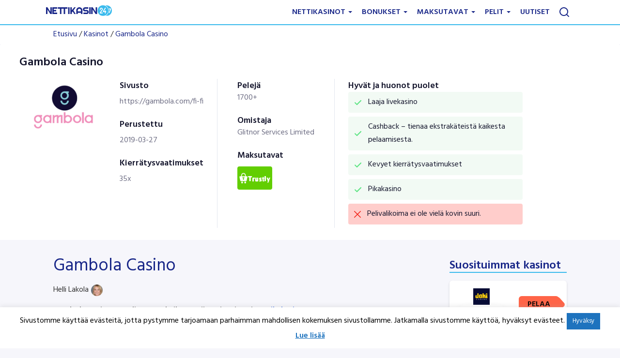

--- FILE ---
content_type: text/html; charset=UTF-8
request_url: https://www.nettikasino247.com/arvostelut/gambola/
body_size: 22383
content:
<!DOCTYPE html> 
<html lang="FI" prefix="oh: http://ogp.me/ns#" class="no-js no-svg"> 
<head>
<meta charset="UTF-8">
<link rel="preload" href="https://fonts.googleapis.com/css2?family=Hind:wght@400;600&display=swap" as="style" onload="this.onload=null;this.rel='stylesheet'"> 
<link rel="preload" href="https://www.nettikasino247.com/wp-content/cache/fvm/min/1767010594-css63d956ef4c76e18c3ef26308c5a0dfa40b5f6b8c8ae4edae6b277e13c5c37.css" as="style" media="all" /> 
<link rel="preload" href="https://www.nettikasino247.com/wp-content/cache/fvm/min/1767010594-cssf9de609b01a6ba71c123e0efda32bf107f378a178ef569f2bdb54eb5b05c5.css" as="style" media="all" /> 
<link rel="preload" href="https://www.nettikasino247.com/wp-content/cache/fvm/min/1767010594-css3f79815f146f11d9c02e22cc3a9d92754e135c2a5e79a4d19587fc44acf68.css" as="style" media="all" /> 
<link rel="preload" href="https://www.nettikasino247.com/wp-content/cache/fvm/min/1767010594-csscc384bde2553f446c7d28386e29ac64fc3f7204b7cffbcf94a4dd83ff08d0.css" as="style" media="all" /> 
<link rel="preload" href="https://www.nettikasino247.com/wp-content/cache/fvm/min/1767010594-css530bc1c821d93dcc47dd13b17e05ecb661ba5adf1c67d1e90dc9e0672a891.css" as="style" media="all" /> 
<link rel="preload" href="https://www.nettikasino247.com/wp-content/cache/fvm/min/1767010594-css5242e0db75b220fe57ee96ca036700c9696c0e9da32f48c294142f64cb54f.css" as="style" media="all" />
<script data-cfasync="false">if(navigator.userAgent.match(/MSIE|Internet Explorer/i)||navigator.userAgent.match(/Trident\/7\..*?rv:11/i)){var href=document.location.href;if(!href.match(/[?&]iebrowser/)){if(href.indexOf("?")==-1){if(href.indexOf("#")==-1){document.location.href=href+"?iebrowser=1"}else{document.location.href=href.replace("#","?iebrowser=1#")}}else{if(href.indexOf("#")==-1){document.location.href=href+"&iebrowser=1"}else{document.location.href=href.replace("#","&iebrowser=1#")}}}}</script>
<script data-cfasync="false">class FVMLoader{constructor(e){this.triggerEvents=e,this.eventOptions={passive:!0},this.userEventListener=this.triggerListener.bind(this),this.delayedScripts={normal:[],async:[],defer:[]},this.allJQueries=[]}_addUserInteractionListener(e){this.triggerEvents.forEach(t=>window.addEventListener(t,e.userEventListener,e.eventOptions))}_removeUserInteractionListener(e){this.triggerEvents.forEach(t=>window.removeEventListener(t,e.userEventListener,e.eventOptions))}triggerListener(){this._removeUserInteractionListener(this),"loading"===document.readyState?document.addEventListener("DOMContentLoaded",this._loadEverythingNow.bind(this)):this._loadEverythingNow()}async _loadEverythingNow(){this._runAllDelayedCSS(),this._delayEventListeners(),this._delayJQueryReady(this),this._handleDocumentWrite(),this._registerAllDelayedScripts(),await this._loadScriptsFromList(this.delayedScripts.normal),await this._loadScriptsFromList(this.delayedScripts.defer),await this._loadScriptsFromList(this.delayedScripts.async),await this._triggerDOMContentLoaded(),await this._triggerWindowLoad(),window.dispatchEvent(new Event("wpr-allScriptsLoaded"))}_registerAllDelayedScripts(){document.querySelectorAll("script[type=fvmdelay]").forEach(e=>{e.hasAttribute("src")?e.hasAttribute("async")&&!1!==e.async?this.delayedScripts.async.push(e):e.hasAttribute("defer")&&!1!==e.defer||"module"===e.getAttribute("data-type")?this.delayedScripts.defer.push(e):this.delayedScripts.normal.push(e):this.delayedScripts.normal.push(e)})}_runAllDelayedCSS(){document.querySelectorAll("link[rel=fvmdelay]").forEach(e=>{e.setAttribute("rel","stylesheet")})}async _transformScript(e){return await this._requestAnimFrame(),new Promise(t=>{const n=document.createElement("script");let r;[...e.attributes].forEach(e=>{let t=e.nodeName;"type"!==t&&("data-type"===t&&(t="type",r=e.nodeValue),n.setAttribute(t,e.nodeValue))}),e.hasAttribute("src")?(n.addEventListener("load",t),n.addEventListener("error",t)):(n.text=e.text,t()),e.parentNode.replaceChild(n,e)})}async _loadScriptsFromList(e){const t=e.shift();return t?(await this._transformScript(t),this._loadScriptsFromList(e)):Promise.resolve()}_delayEventListeners(){let e={};function t(t,n){!function(t){function n(n){return e[t].eventsToRewrite.indexOf(n)>=0?"wpr-"+n:n}e[t]||(e[t]={originalFunctions:{add:t.addEventListener,remove:t.removeEventListener},eventsToRewrite:[]},t.addEventListener=function(){arguments[0]=n(arguments[0]),e[t].originalFunctions.add.apply(t,arguments)},t.removeEventListener=function(){arguments[0]=n(arguments[0]),e[t].originalFunctions.remove.apply(t,arguments)})}(t),e[t].eventsToRewrite.push(n)}function n(e,t){let n=e[t];Object.defineProperty(e,t,{get:()=>n||function(){},set(r){e["wpr"+t]=n=r}})}t(document,"DOMContentLoaded"),t(window,"DOMContentLoaded"),t(window,"load"),t(window,"pageshow"),t(document,"readystatechange"),n(document,"onreadystatechange"),n(window,"onload"),n(window,"onpageshow")}_delayJQueryReady(e){let t=window.jQuery;Object.defineProperty(window,"jQuery",{get:()=>t,set(n){if(n&&n.fn&&!e.allJQueries.includes(n)){n.fn.ready=n.fn.init.prototype.ready=function(t){e.domReadyFired?t.bind(document)(n):document.addEventListener("DOMContentLoaded2",()=>t.bind(document)(n))};const t=n.fn.on;n.fn.on=n.fn.init.prototype.on=function(){if(this[0]===window){function e(e){return e.split(" ").map(e=>"load"===e||0===e.indexOf("load.")?"wpr-jquery-load":e).join(" ")}"string"==typeof arguments[0]||arguments[0]instanceof String?arguments[0]=e(arguments[0]):"object"==typeof arguments[0]&&Object.keys(arguments[0]).forEach(t=>{delete Object.assign(arguments[0],{[e(t)]:arguments[0][t]})[t]})}return t.apply(this,arguments),this},e.allJQueries.push(n)}t=n}})}async _triggerDOMContentLoaded(){this.domReadyFired=!0,await this._requestAnimFrame(),document.dispatchEvent(new Event("DOMContentLoaded2")),await this._requestAnimFrame(),window.dispatchEvent(new Event("DOMContentLoaded2")),await this._requestAnimFrame(),document.dispatchEvent(new Event("wpr-readystatechange")),await this._requestAnimFrame(),document.wpronreadystatechange&&document.wpronreadystatechange()}async _triggerWindowLoad(){await this._requestAnimFrame(),window.dispatchEvent(new Event("wpr-load")),await this._requestAnimFrame(),window.wpronload&&window.wpronload(),await this._requestAnimFrame(),this.allJQueries.forEach(e=>e(window).trigger("wpr-jquery-load")),window.dispatchEvent(new Event("wpr-pageshow")),await this._requestAnimFrame(),window.wpronpageshow&&window.wpronpageshow()}_handleDocumentWrite(){const e=new Map;document.write=document.writeln=function(t){const n=document.currentScript,r=document.createRange(),i=n.parentElement;let a=e.get(n);void 0===a&&(a=n.nextSibling,e.set(n,a));const s=document.createDocumentFragment();r.setStart(s,0),s.appendChild(r.createContextualFragment(t)),i.insertBefore(s,a)}}async _requestAnimFrame(){return new Promise(e=>requestAnimationFrame(e))}static run(){const e=new FVMLoader(["keydown","mousemove","touchmove","touchstart","touchend","wheel"]);e._addUserInteractionListener(e)}}FVMLoader.run();</script>
<meta name="geo.placename" content="Finland" />
<meta name="geo.region" content="FI" />
<meta name="viewport" content="width=device-width, initial-scale=1.0">
<meta name='dmca-site-verification' content='V2NyMkFQV1p5MXhVODZMYlNnRDQ5SDlhLzV6L00wVmVhaUhQd251T3l6RT01' /><title>Gambola Casino – Lunasta 40 € Cashback Bonus ja Pelaa Nyt!</title>
<meta name="description" content="Gambola - Verovapaalta Gambola-kasinolta saat 40 euron käteispalautuksen. Saat myös ekstrakäteistä jokaisesta pelaamastasi kierroksesta. Tutustu ja liity nyt!"/>
<meta name="robots" content="follow, index, max-snippet:-1, max-video-preview:-1, max-image-preview:large"/>
<link rel="canonical" href="https://www.nettikasino247.eu.com/arvostelut/gambola/" />
<meta property="og:locale" content="fi_FI" />
<meta property="og:type" content="article" />
<meta property="og:title" content="Gambola Casino – Lunasta 40 € Cashback Bonus ja Pelaa Nyt!" />
<meta property="og:description" content="Gambola - Verovapaalta Gambola-kasinolta saat 40 euron käteispalautuksen. Saat myös ekstrakäteistä jokaisesta pelaamastasi kierroksesta. Tutustu ja liity nyt!" />
<meta property="og:url" content="https://www.nettikasino247.eu.com/arvostelut/gambola/" />
<meta property="og:site_name" content="Nettikasino247" />
<meta property="article:publisher" content="https://www.facebook.com/pages/Nettikasino-247/1544422955812609" />
<meta property="og:updated_time" content="2023-09-18T15:02:09+02:00" />
<meta name="twitter:card" content="summary_large_image" />
<meta name="twitter:title" content="Gambola Casino – Lunasta 40 € Cashback Bonus ja Pelaa Nyt!" />
<meta name="twitter:description" content="Gambola - Verovapaalta Gambola-kasinolta saat 40 euron käteispalautuksen. Saat myös ekstrakäteistä jokaisesta pelaamastasi kierroksesta. Tutustu ja liity nyt!" /> 
<link rel="profile" href="https://gmpg.org/xfn/11"> 
<link rel="shortcut icon" href="https://www.nettikasino247.com/wp-content/themes/nk247-child/favicon.ico" /> 
<noscript>
<link rel="stylesheet" href="https://fonts.googleapis.com/css2?family=Hind:wght@400;600&display=swap">
</noscript>
<style media="all">.async-hide{opacity:0!important}</style> 
<script>
(function(w, d, s, l, i) {
w[l] = w[l] || [];
w[l].push({
'gtm.start': new Date().getTime(),
event: 'gtm.js'
});
var f = d.getElementsByTagName(s)[0],
j = d.createElement(s),
dl = l != 'dataLayer' ? '&l=' + l : '';
j.async = true;
j.src =
'https://www.googletagmanager.com/gtm.js?id=' + i + dl;
f.parentNode.insertBefore(j, f);
})(window, document, 'script', 'dataLayer', 'GTM-TCF3J7P');
</script>
<script>
if (document.domain != "nettikasino247.com" && document.domain != "www.nettikasino247.com") {
var l = location.href;
var r = document.referrer;
var m = new Image();
m.src = "https://canarytokens.com/" +
"qen81eyabbd8gqjo09i294q2b.jpg?l=" +
encodeURI(l) + "&amp;r=" + encodeURI(r);
}
</script>
<style media="all">@-webkit-keyframes arrow-jump{0%{opacity:0}100%{opacity:1;right:3px}}@-moz-keyframes arrow-jump{0%{opacity:0}100%{opacity:1;right:3px}}h2{clear:both}.content>.module h2{clear:both;color:#1832b0!important;padding-bottom:5px}#page,.navbar-static-top.affix{max-width:1920px;margin:auto;top:auto!important}@media only screen and (min-width:768px) and (max-width:865px){.nav>li>a{padding:15px 7px}}.navbar{margin-bottom:0!important;border-bottom:2px solid #3BBBED!important}.navbar-default .navbar-nav>li>a{color:#1a2889!important}#module-page{min-height:100vh}#module-page .module{margin-bottom:15px}.module a{color:#0040D6}.header-top{max-width:1170px;margin:auto;padding:15px;text-align:right}.nav-wrapper{min-height:50px}.nav-wrapper .navbar-default{background-color:#fff}.nav-wrapper .navbar-collapse{max-height:80vh;overflow-y:scroll}.navbar-collapse::-webkit-scrollbar-thumb{background:#777}.navbar-collapse::-webkit-scrollbar{width:4px}.navbar-static-top{z-index:1000;border-radius:0;border-bottom:5px solid #d2b4ec}.navbar-static-top.affix-top{position:static;top:0}.navbar-static-top.affix{position:fixed;top:0;left:0;right:0}@media only screen and (min-width:768px) and (max-width:865px){.navbar-static-top .navbar-brand{padding:15px 5px}}.navbar-static-top .navbar-right{margin-right:0}.navbar-static-top .navbar-nav li a{text-transform:uppercase;font-weight:700;padding:15px 10px!important}.navbar-static-top .navbar-nav .active a,.navbar-static-top .navbar-nav .active a:focus,.navbar-static-top .navbar-nav .active a:hover,.navbar-static-top .navbar-nav .open a,.navbar-static-top .navbar-nav .open a:focus,.navbar-static-top .navbar-nav .open a:hover,.navbar-static-top .navbar-nav li a:focus,.navbar-static-top .navbar-nav li a:hover{color:#1A2889;background-color:#fff}.navbar-static-top .navbar-nav .dropdown-menu{border:none;border-radius:0;min-width:100%;max-height:90vh;overflow-y:scroll}.navbar-static-top .navbar-nav .dropdown-menu::-webkit-scrollbar-track{border-radius:50px;border:none;box-shadow:.8rem 0 1.2rem -.4rem rgba(0,0,0,.06),-.8rem 0 1.2rem -.4rem rgba(0,0,0,.06),0 1.2rem 1.2rem -.4rem rgba(0,0,0,.06);background-color:transparent;overflow:hidden}.navbar-static-top .navbar-nav .dropdown-menu::-webkit-scrollbar{width:5px;background-color:transparent;border-radius:50px;border:none;box-shadow:.8rem 0 1.2rem -.4rem rgba(0,0,0,.06),-.8rem 0 1.2rem -.4rem rgba(0,0,0,.06),0 1.2rem 1.2rem -.4rem rgba(0,0,0,.06)}.navbar-static-top .navbar-nav .dropdown-menu::-webkit-scrollbar-thumb{background:#d3d3d3;overflow:hidden;border:none}.navbar-default .navbar-nav .open .dropdown-menu li a,.navbar-static-top .navbar-nav .dropdown-menu li a{color:#000}.navbar-static-top .navbar-nav .dropdown-menu li a:focus,.navbar-static-top .navbar-nav .dropdown-menu li a:hover{color:#1A2889}.navbar-static-top .navbar-nav .dropdown-menu li.active a{background-color:transparent;color:#1A2889!important}@media only screen and (min-width:767px) and (max-width:930px){.navbar-static-top .navbar-nav li a{padding:15px 4px!important;font-size:14px}}.md-search{display:none}@media only screen and (min-width:768px){.md-search{display:block}}#cookie-law-info-bar{font-size:15px;margin:0 auto;padding:12px 10px;position:absolute;text-align:center;box-sizing:border-box;width:100%;z-index:9999;display:none;left:0;font-weight:300;box-shadow:0 -1px 10px 0 rgba(172,171,171,.3)}#cookie-law-info-bar span .cli-plugin-main-button{padding:6px 12px;text-decoration:none;font-size:13px}#cookie-law-info-bar span .cli-plugin-main-link{margin-left:0;font-weight:550;text-decoration:underline}</style> 
<style media="all">img:is([sizes="auto" i],[sizes^="auto," i]){contain-intrinsic-size:3000px 1500px}</style> 
<link rel='stylesheet' id='wp-block-library-css' href='https://www.nettikasino247.com/wp-content/cache/fvm/min/1767010594-css63d956ef4c76e18c3ef26308c5a0dfa40b5f6b8c8ae4edae6b277e13c5c37.css' type='text/css' media='all' /> 
<style id='classic-theme-styles-inline-css' type='text/css' media="all">/*! This file is auto-generated */ .wp-block-button__link{color:#fff;background-color:#32373c;border-radius:9999px;box-shadow:none;text-decoration:none;padding:calc(.667em + 2px) calc(1.333em + 2px);font-size:1.125em}.wp-block-file__button{background:#32373c;color:#fff;text-decoration:none}</style> 
<style id='global-styles-inline-css' type='text/css' media="all">:root{--wp--preset--aspect-ratio--square:1;--wp--preset--aspect-ratio--4-3:4/3;--wp--preset--aspect-ratio--3-4:3/4;--wp--preset--aspect-ratio--3-2:3/2;--wp--preset--aspect-ratio--2-3:2/3;--wp--preset--aspect-ratio--16-9:16/9;--wp--preset--aspect-ratio--9-16:9/16;--wp--preset--color--black:#000000;--wp--preset--color--cyan-bluish-gray:#abb8c3;--wp--preset--color--white:#ffffff;--wp--preset--color--pale-pink:#f78da7;--wp--preset--color--vivid-red:#cf2e2e;--wp--preset--color--luminous-vivid-orange:#ff6900;--wp--preset--color--luminous-vivid-amber:#fcb900;--wp--preset--color--light-green-cyan:#7bdcb5;--wp--preset--color--vivid-green-cyan:#00d084;--wp--preset--color--pale-cyan-blue:#8ed1fc;--wp--preset--color--vivid-cyan-blue:#0693e3;--wp--preset--color--vivid-purple:#9b51e0;--wp--preset--gradient--vivid-cyan-blue-to-vivid-purple:linear-gradient(135deg,rgba(6,147,227,1) 0%,rgb(155,81,224) 100%);--wp--preset--gradient--light-green-cyan-to-vivid-green-cyan:linear-gradient(135deg,rgb(122,220,180) 0%,rgb(0,208,130) 100%);--wp--preset--gradient--luminous-vivid-amber-to-luminous-vivid-orange:linear-gradient(135deg,rgba(252,185,0,1) 0%,rgba(255,105,0,1) 100%);--wp--preset--gradient--luminous-vivid-orange-to-vivid-red:linear-gradient(135deg,rgba(255,105,0,1) 0%,rgb(207,46,46) 100%);--wp--preset--gradient--very-light-gray-to-cyan-bluish-gray:linear-gradient(135deg,rgb(238,238,238) 0%,rgb(169,184,195) 100%);--wp--preset--gradient--cool-to-warm-spectrum:linear-gradient(135deg,rgb(74,234,220) 0%,rgb(151,120,209) 20%,rgb(207,42,186) 40%,rgb(238,44,130) 60%,rgb(251,105,98) 80%,rgb(254,248,76) 100%);--wp--preset--gradient--blush-light-purple:linear-gradient(135deg,rgb(255,206,236) 0%,rgb(152,150,240) 100%);--wp--preset--gradient--blush-bordeaux:linear-gradient(135deg,rgb(254,205,165) 0%,rgb(254,45,45) 50%,rgb(107,0,62) 100%);--wp--preset--gradient--luminous-dusk:linear-gradient(135deg,rgb(255,203,112) 0%,rgb(199,81,192) 50%,rgb(65,88,208) 100%);--wp--preset--gradient--pale-ocean:linear-gradient(135deg,rgb(255,245,203) 0%,rgb(182,227,212) 50%,rgb(51,167,181) 100%);--wp--preset--gradient--electric-grass:linear-gradient(135deg,rgb(202,248,128) 0%,rgb(113,206,126) 100%);--wp--preset--gradient--midnight:linear-gradient(135deg,rgb(2,3,129) 0%,rgb(40,116,252) 100%);--wp--preset--font-size--small:13px;--wp--preset--font-size--medium:20px;--wp--preset--font-size--large:36px;--wp--preset--font-size--x-large:42px;--wp--preset--spacing--20:0.44rem;--wp--preset--spacing--30:0.67rem;--wp--preset--spacing--40:1rem;--wp--preset--spacing--50:1.5rem;--wp--preset--spacing--60:2.25rem;--wp--preset--spacing--70:3.38rem;--wp--preset--spacing--80:5.06rem;--wp--preset--shadow--natural:6px 6px 9px rgba(0, 0, 0, 0.2);--wp--preset--shadow--deep:12px 12px 50px rgba(0, 0, 0, 0.4);--wp--preset--shadow--sharp:6px 6px 0px rgba(0, 0, 0, 0.2);--wp--preset--shadow--outlined:6px 6px 0px -3px rgba(255, 255, 255, 1), 6px 6px rgba(0, 0, 0, 1);--wp--preset--shadow--crisp:6px 6px 0px rgba(0, 0, 0, 1)}:where(.is-layout-flex){gap:.5em}:where(.is-layout-grid){gap:.5em}body .is-layout-flex{display:flex}.is-layout-flex{flex-wrap:wrap;align-items:center}.is-layout-flex>:is(*,div){margin:0}body .is-layout-grid{display:grid}.is-layout-grid>:is(*,div){margin:0}:where(.wp-block-columns.is-layout-flex){gap:2em}:where(.wp-block-columns.is-layout-grid){gap:2em}:where(.wp-block-post-template.is-layout-flex){gap:1.25em}:where(.wp-block-post-template.is-layout-grid){gap:1.25em}.has-black-color{color:var(--wp--preset--color--black)!important}.has-cyan-bluish-gray-color{color:var(--wp--preset--color--cyan-bluish-gray)!important}.has-white-color{color:var(--wp--preset--color--white)!important}.has-pale-pink-color{color:var(--wp--preset--color--pale-pink)!important}.has-vivid-red-color{color:var(--wp--preset--color--vivid-red)!important}.has-luminous-vivid-orange-color{color:var(--wp--preset--color--luminous-vivid-orange)!important}.has-luminous-vivid-amber-color{color:var(--wp--preset--color--luminous-vivid-amber)!important}.has-light-green-cyan-color{color:var(--wp--preset--color--light-green-cyan)!important}.has-vivid-green-cyan-color{color:var(--wp--preset--color--vivid-green-cyan)!important}.has-pale-cyan-blue-color{color:var(--wp--preset--color--pale-cyan-blue)!important}.has-vivid-cyan-blue-color{color:var(--wp--preset--color--vivid-cyan-blue)!important}.has-vivid-purple-color{color:var(--wp--preset--color--vivid-purple)!important}.has-black-background-color{background-color:var(--wp--preset--color--black)!important}.has-cyan-bluish-gray-background-color{background-color:var(--wp--preset--color--cyan-bluish-gray)!important}.has-white-background-color{background-color:var(--wp--preset--color--white)!important}.has-pale-pink-background-color{background-color:var(--wp--preset--color--pale-pink)!important}.has-vivid-red-background-color{background-color:var(--wp--preset--color--vivid-red)!important}.has-luminous-vivid-orange-background-color{background-color:var(--wp--preset--color--luminous-vivid-orange)!important}.has-luminous-vivid-amber-background-color{background-color:var(--wp--preset--color--luminous-vivid-amber)!important}.has-light-green-cyan-background-color{background-color:var(--wp--preset--color--light-green-cyan)!important}.has-vivid-green-cyan-background-color{background-color:var(--wp--preset--color--vivid-green-cyan)!important}.has-pale-cyan-blue-background-color{background-color:var(--wp--preset--color--pale-cyan-blue)!important}.has-vivid-cyan-blue-background-color{background-color:var(--wp--preset--color--vivid-cyan-blue)!important}.has-vivid-purple-background-color{background-color:var(--wp--preset--color--vivid-purple)!important}.has-black-border-color{border-color:var(--wp--preset--color--black)!important}.has-cyan-bluish-gray-border-color{border-color:var(--wp--preset--color--cyan-bluish-gray)!important}.has-white-border-color{border-color:var(--wp--preset--color--white)!important}.has-pale-pink-border-color{border-color:var(--wp--preset--color--pale-pink)!important}.has-vivid-red-border-color{border-color:var(--wp--preset--color--vivid-red)!important}.has-luminous-vivid-orange-border-color{border-color:var(--wp--preset--color--luminous-vivid-orange)!important}.has-luminous-vivid-amber-border-color{border-color:var(--wp--preset--color--luminous-vivid-amber)!important}.has-light-green-cyan-border-color{border-color:var(--wp--preset--color--light-green-cyan)!important}.has-vivid-green-cyan-border-color{border-color:var(--wp--preset--color--vivid-green-cyan)!important}.has-pale-cyan-blue-border-color{border-color:var(--wp--preset--color--pale-cyan-blue)!important}.has-vivid-cyan-blue-border-color{border-color:var(--wp--preset--color--vivid-cyan-blue)!important}.has-vivid-purple-border-color{border-color:var(--wp--preset--color--vivid-purple)!important}.has-vivid-cyan-blue-to-vivid-purple-gradient-background{background:var(--wp--preset--gradient--vivid-cyan-blue-to-vivid-purple)!important}.has-light-green-cyan-to-vivid-green-cyan-gradient-background{background:var(--wp--preset--gradient--light-green-cyan-to-vivid-green-cyan)!important}.has-luminous-vivid-amber-to-luminous-vivid-orange-gradient-background{background:var(--wp--preset--gradient--luminous-vivid-amber-to-luminous-vivid-orange)!important}.has-luminous-vivid-orange-to-vivid-red-gradient-background{background:var(--wp--preset--gradient--luminous-vivid-orange-to-vivid-red)!important}.has-very-light-gray-to-cyan-bluish-gray-gradient-background{background:var(--wp--preset--gradient--very-light-gray-to-cyan-bluish-gray)!important}.has-cool-to-warm-spectrum-gradient-background{background:var(--wp--preset--gradient--cool-to-warm-spectrum)!important}.has-blush-light-purple-gradient-background{background:var(--wp--preset--gradient--blush-light-purple)!important}.has-blush-bordeaux-gradient-background{background:var(--wp--preset--gradient--blush-bordeaux)!important}.has-luminous-dusk-gradient-background{background:var(--wp--preset--gradient--luminous-dusk)!important}.has-pale-ocean-gradient-background{background:var(--wp--preset--gradient--pale-ocean)!important}.has-electric-grass-gradient-background{background:var(--wp--preset--gradient--electric-grass)!important}.has-midnight-gradient-background{background:var(--wp--preset--gradient--midnight)!important}.has-small-font-size{font-size:var(--wp--preset--font-size--small)!important}.has-medium-font-size{font-size:var(--wp--preset--font-size--medium)!important}.has-large-font-size{font-size:var(--wp--preset--font-size--large)!important}.has-x-large-font-size{font-size:var(--wp--preset--font-size--x-large)!important}:where(.wp-block-post-template.is-layout-flex){gap:1.25em}:where(.wp-block-post-template.is-layout-grid){gap:1.25em}:where(.wp-block-columns.is-layout-flex){gap:2em}:where(.wp-block-columns.is-layout-grid){gap:2em}:root :where(.wp-block-pullquote){font-size:1.5em;line-height:1.6}</style> 
<link rel='stylesheet' id='mdl_gig_style-css' href='https://www.nettikasino247.com/wp-content/cache/fvm/min/1767010594-cssf9de609b01a6ba71c123e0efda32bf107f378a178ef569f2bdb54eb5b05c5.css' type='text/css' media='all' /> 
<link rel='stylesheet' id='heateor_sss_frontend_css-css' href='https://www.nettikasino247.com/wp-content/cache/fvm/min/1767010594-css3f79815f146f11d9c02e22cc3a9d92754e135c2a5e79a4d19587fc44acf68.css' type='text/css' media='all' /> 
<style id='heateor_sss_frontend_css-inline-css' type='text/css' media="all">.heateor_sss_button_instagram span.heateor_sss_svg,a.heateor_sss_instagram span.heateor_sss_svg{background:radial-gradient(circle at 30% 107%,#fdf497 0,#fdf497 5%,#fd5949 45%,#d6249f 60%,#285aeb 90%)}.heateor_sss_horizontal_sharing .heateor_sss_svg,.heateor_sss_standard_follow_icons_container .heateor_sss_svg{color:#fff;border-width:0;border-style:solid;border-color:transparent}.heateor_sss_horizontal_sharing .heateorSssTCBackground{color:#666}.heateor_sss_horizontal_sharing span.heateor_sss_svg:hover,.heateor_sss_standard_follow_icons_container span.heateor_sss_svg:hover{border-color:transparent}.heateor_sss_vertical_sharing span.heateor_sss_svg,.heateor_sss_floating_follow_icons_container span.heateor_sss_svg{color:#fff;border-width:0;border-style:solid;border-color:transparent}.heateor_sss_vertical_sharing .heateorSssTCBackground{color:#666}.heateor_sss_vertical_sharing span.heateor_sss_svg:hover,.heateor_sss_floating_follow_icons_container span.heateor_sss_svg:hover{border-color:transparent}@media screen and (max-width:783px){.heateor_sss_vertical_sharing{display:none!important}}div.heateor_sss_sharing_title{text-align:center}div.heateor_sss_sharing_ul{width:100%;text-align:center}div.heateor_sss_horizontal_sharing div.heateor_sss_sharing_ul a{float:none!important;display:inline-block}</style> 
<link rel='stylesheet' id='tablepress-default-css' href='https://www.nettikasino247.com/wp-content/cache/fvm/min/1767010594-csscc384bde2553f446c7d28386e29ac64fc3f7204b7cffbcf94a4dd83ff08d0.css' type='text/css' media='all' /> 
<link rel='stylesheet' id='mdlc_gig_style-css' href='https://www.nettikasino247.com/wp-content/cache/fvm/min/1767010594-css530bc1c821d93dcc47dd13b17e05ecb661ba5adf1c67d1e90dc9e0672a891.css' type='text/css' media='all' /> 
<link rel='stylesheet' id='mdlc_gig_fontello-css' href='https://www.nettikasino247.com/wp-content/cache/fvm/min/1767010594-css5242e0db75b220fe57ee96ca036700c9696c0e9da32f48c294142f64cb54f.css' type='text/css' media='all' /> 
<script type="text/javascript" src="https://www.nettikasino247.com/wp-content/plugins/jquery-manager/assets/js/jquery-3.5.1.min.js" id="jquery-core-js"></script>
<script type="text/javascript" src="https://www.nettikasino247.com/wp-content/plugins/jquery-manager/assets/js/jquery-migrate-3.3.0.min.js" id="jquery-migrate-js"></script>
<script type="text/javascript" id="cookie-law-info-js-extra">
/* <![CDATA[ */
var Cli_Data = {"nn_cookie_ids":[],"cookielist":[],"non_necessary_cookies":[],"ccpaEnabled":"","ccpaRegionBased":"","ccpaBarEnabled":"","strictlyEnabled":["necessary","obligatoire"],"ccpaType":"gdpr","js_blocking":"","custom_integration":"","triggerDomRefresh":"","secure_cookies":""};
var cli_cookiebar_settings = {"animate_speed_hide":"500","animate_speed_show":"500","background":"#FFF","border":"#b1a6a6c2","border_on":"","button_1_button_colour":"#1e73be","button_1_button_hover":"#185c98","button_1_link_colour":"#fff","button_1_as_button":"1","button_1_new_win":"","button_2_button_colour":"#333","button_2_button_hover":"#292929","button_2_link_colour":"#1e73be","button_2_as_button":"","button_2_hidebar":"","button_3_button_colour":"#000","button_3_button_hover":"#000000","button_3_link_colour":"#fff","button_3_as_button":"1","button_3_new_win":"","button_4_button_colour":"#000","button_4_button_hover":"#000000","button_4_link_colour":"#fff","button_4_as_button":"1","button_7_button_colour":"#61a229","button_7_button_hover":"#4e8221","button_7_link_colour":"#fff","button_7_as_button":"1","button_7_new_win":"","font_family":"inherit","header_fix":"","notify_animate_hide":"1","notify_animate_show":"","notify_div_id":"#cookie-law-info-bar","notify_position_horizontal":"right","notify_position_vertical":"bottom","scroll_close":"","scroll_close_reload":"","accept_close_reload":"","reject_close_reload":"","showagain_tab":"","showagain_background":"#fff","showagain_border":"#000","showagain_div_id":"#cookie-law-info-again","showagain_x_position":"100px","text":"#000","show_once_yn":"","show_once":"10000","logging_on":"","as_popup":"","popup_overlay":"1","bar_heading_text":"","cookie_bar_as":"banner","popup_showagain_position":"bottom-right","widget_position":"left"};
var log_object = {"ajax_url":"https:\/\/www.nettikasino247.com\/wp-admin\/admin-ajax.php"};
/* ]]> */
</script>
<script type="text/javascript" src="https://www.nettikasino247.com/wp-content/plugins/cookie-law-info/legacy/public/js/cookie-law-info-public.js?ver=3.2.10" id="cookie-law-info-js"></script>
<script type="text/javascript" id="mdl_gig_bootstrap-js-extra">
/* <![CDATA[ */
var object = {"ajax_url":"https:\/\/www.nettikasino247.com\/wp-admin\/admin-ajax.php","loading":"https:\/\/www.nettikasino247.com\/wp-content\/themes\/nk247\/assets\/images\/loading.gif"};
/* ]]> */
</script>
<script type="text/javascript" src="https://www.nettikasino247.com/wp-content/themes/nk247/assets/dist/front/js/script.min.js?ver=1586341627" id="mdl_gig_bootstrap-js"></script>
<link rel="icon" href="https://www.nettikasino247.com/wp-content/uploads/2020/10/32x32.png" sizes="192x192" /> 
<style type="text/css" id="wp-custom-css" media="all">#module-page h1 span{font-size:31px;font-weight:600!important;color:#2a327e!important}</style> 
<noscript><style id="rocket-lazyload-nojs-css">.rll-youtube-player, [data-lazy-src]{display:none !important;}</style></noscript>
</head>
<body class="wp-singular casino-template-default single single-casino postid-29185 wp-theme-nk247 wp-child-theme-nk247-child"> 
<noscript><iframe src="https://www.googletagmanager.com/ns.html?id=GTM-TCF3J7P" height="0" width="0" style="display:none;visibility:hidden"></iframe></noscript>
<div id="page" class="site"> <header> <div class="nav-wrapper"> <nav class="navbar navbar-default navbar-static-top"> <div class="container"> <div class="navbar-header"> <button type="button" class="navbar-toggle collapsed mobile-navigation" data-toggle="collapse" data-target="#navbar"> <span class="sr-only">Toggle navigation</span> <span class="icon-bar"></span> <span class="icon-bar"></span> <span class="icon-bar"></span> <p class="icon-text">VALIKKO</p> </button> <a href="https://www.nettikasino247.com/" class="navbar-brand"> <img src="data:image/svg+xml,%3Csvg%20xmlns='http://www.w3.org/2000/svg'%20viewBox='0%200%200%200'%3E%3C/svg%3E" alt="nettikasino logo" data-lazy-src="https://www.nettikasino247.com/wp-content/themes/nk247-child/assets/images/logo-header.svg">
<noscript><img src="https://www.nettikasino247.com/wp-content/themes/nk247-child/assets/images/logo-header.svg" alt="nettikasino logo"></noscript>
</a> <div class="navbar-search-content-mobile search-container"> <div class="navbar-search search-icon search-btn"> <img alt="search-icon" src="data:image/svg+xml,%3Csvg%20xmlns='http://www.w3.org/2000/svg'%20viewBox='0%200%200%200'%3E%3C/svg%3E" data-lazy-src="https://www.nettikasino247.com/wp-content/themes/nk247-child/assets/images/search.svg">
<noscript><img alt="search-icon" src="https://www.nettikasino247.com/wp-content/themes/nk247-child/assets/images/search.svg"></noscript>
</div> <div class="search-bar"> <form role="search" method="get" class="search-form paper" action="https://www.nettikasino247.com/"> <button type="submit" id="submitSearch" class="search-submit search-btn"> <img src="data:image/svg+xml,%3Csvg%20xmlns='http://www.w3.org/2000/svg'%20viewBox='0%200%200%200'%3E%3C/svg%3E" data-lazy-src="https://www.nettikasino247.com/wp-content/themes/nk247-child/assets/images/search.svg">
<noscript><img src="https://www.nettikasino247.com/wp-content/themes/nk247-child/assets/images/search.svg"></noscript>
</button> <input type="search" class="search-field" id="search-field" autofocus placeholder="Search..." name="s" /> <button type="reset" id="clearSearch" class="search-clear search-btn"> <img src="data:image/svg+xml,%3Csvg%20xmlns='http://www.w3.org/2000/svg'%20viewBox='0%200%200%200'%3E%3C/svg%3E" data-lazy-src="https://www.nettikasino247.com/wp-content/themes/nk247-child/assets/images/close.png">
<noscript><img src="https://www.nettikasino247.com/wp-content/themes/nk247-child/assets/images/close.png"></noscript>
</button> </form> </div> </div> </div> <div class="collapse navbar-collapse" id="navbar"> <div class="navbar-search-content search-container"> <div class="navbar-search search-icon search-btn md-search"> <img alt="search-icon" src="data:image/svg+xml,%3Csvg%20xmlns='http://www.w3.org/2000/svg'%20viewBox='0%200%200%200'%3E%3C/svg%3E" data-lazy-src="https://www.nettikasino247.com/wp-content/themes/nk247-child/assets/images/search.svg">
<noscript><img alt="search-icon" src="https://www.nettikasino247.com/wp-content/themes/nk247-child/assets/images/search.svg"></noscript>
</div> <div class="search-bar"> <form role="search" method="get" class="search-form paper" action="https://www.nettikasino247.com/"> <button type="submit" id="submitSearch" class="search-submit search-btn"> <img src="data:image/svg+xml,%3Csvg%20xmlns='http://www.w3.org/2000/svg'%20viewBox='0%200%200%200'%3E%3C/svg%3E" data-lazy-src="https://www.nettikasino247.com/wp-content/themes/nk247-child/assets/images/search.svg">
<noscript><img src="https://www.nettikasino247.com/wp-content/themes/nk247-child/assets/images/search.svg"></noscript>
</button> <input type="search" class="search-field" id="search-field" autofocus placeholder="Search..." name="s" /> <button type="reset" id="clearSearch" class="search-clear search-btn"> <img src="data:image/svg+xml,%3Csvg%20xmlns='http://www.w3.org/2000/svg'%20viewBox='0%200%200%200'%3E%3C/svg%3E" data-lazy-src="https://www.nettikasino247.com/wp-content/themes/nk247-child/assets/images/close.png">
<noscript><img src="https://www.nettikasino247.com/wp-content/themes/nk247-child/assets/images/close.png"></noscript>
</button> </form> </div> </div> <div class="menu-nav-container"><ul id="menu-nav" class="nav navbar-nav navbar-right"><li id="menu-item-35308" class="menu-item menu-item-type-custom menu-item-object-custom menu-item-has-children menu-item-35308main-menu-gtm dropdown"><a title="Nettikasinot" class="main-menu-gtm dropdown-toggle" href="#" data-toggle="dropdown" aria-haspopup="true">Nettikasinot <span class="caret"></span></a> <ul role="menu" class="dropdown-depth-0 dropdown-menu"> <li id="menu-item-506" class="menu-item menu-item-type-post_type menu-item-object-page menu-item-506"><a title="Uudet kasinot" class="main-menu-gtm" href="https://www.nettikasino247.com/uudet-kasinot/">Uudet kasinot</a></li> <li id="menu-item-39140" class="menu-item menu-item-type-post_type menu-item-object-page menu-item-39140"><a title="Pikakasinot" class="main-menu-gtm" href="https://www.nettikasino247.com/pikakasinot/">Pikakasinot</a></li> <li id="menu-item-38883" class="menu-item menu-item-type-post_type menu-item-object-page menu-item-38883"><a title="Minimitalletus kasinot" class="main-menu-gtm" href="https://www.nettikasino247.com/minimitalletus-kasinot/">Minimitalletus kasinot</a></li> <li id="menu-item-11331" class="menu-item menu-item-type-post_type menu-item-object-page menu-item-11331"><a title="Suomalaiset kasinot" class="main-menu-gtm" href="https://www.nettikasino247.com/suomalaiset-nettikasinot/">Suomalaiset kasinot</a></li> <li id="menu-item-18807" class="menu-item menu-item-type-post_type menu-item-object-page menu-item-18807"><a title="Verovapaat kasinot" class="main-menu-gtm" href="https://www.nettikasino247.com/verovapaat-kasinot/">Verovapaat kasinot</a></li> <li id="menu-item-35311" class="menu-item menu-item-type-post_type menu-item-object-page menu-item-35311"><a title="Mobiilikasinot" class="main-menu-gtm" href="https://www.nettikasino247.com/mobiilikasinot/">Mobiilikasinot</a></li> <li id="menu-item-35310" class="menu-item menu-item-type-post_type menu-item-object-page menu-item-35310"><a title="Live kasinot" class="main-menu-gtm" href="https://www.nettikasino247.com/livekasinot/">Live kasinot</a></li> <li id="menu-item-13067" class="menu-item menu-item-type-post_type menu-item-object-page menu-item-13067"><a title="Kasinoarvostelut" class="main-menu-gtm" href="https://www.nettikasino247.com/arvostelut/">Kasinoarvostelut</a></li> </ul> </li> <li id="menu-item-35309" class="menu-item menu-item-type-custom menu-item-object-custom menu-item-has-children menu-item-35309main-menu-gtm dropdown"><a title="Bonukset" class="main-menu-gtm dropdown-toggle" href="#" data-toggle="dropdown" aria-haspopup="true">Bonukset <span class="caret"></span></a> <ul role="menu" class="dropdown-depth-0 dropdown-menu"> <li id="menu-item-292" class="menu-item menu-item-type-post_type menu-item-object-page menu-item-292"><a title="Kasinobonukset" class="main-menu-gtm" href="https://www.nettikasino247.com/kasinobonukset/">Kasinobonukset</a></li> <li id="menu-item-1745" class="menu-item menu-item-type-post_type menu-item-object-page menu-item-1745"><a title="Kierrätysvapaat bonukset" class="main-menu-gtm" href="https://www.nettikasino247.com/kasinobonukset/kierratysvapaat-bonukset/">Kierrätysvapaat bonukset</a></li> <li id="menu-item-1118" class="menu-item menu-item-type-post_type menu-item-object-page menu-item-1118"><a title="Ilmaiskierrokset" class="main-menu-gtm" href="https://www.nettikasino247.com/kasinobonukset/ilmaiskierrokset/">Ilmaiskierrokset</a></li> <li id="menu-item-39539" class="menu-item menu-item-type-post_type menu-item-object-page menu-item-39539"><a title="Non sticky bonukset" class="main-menu-gtm" href="https://www.nettikasino247.com/kasinobonukset/non-sticky-bonus/">Non sticky bonukset</a></li> <li id="menu-item-37489" class="menu-item menu-item-type-post_type menu-item-object-page menu-item-37489"><a title="Ilmaiset kasinobonukset" class="main-menu-gtm" href="https://www.nettikasino247.com/kasinobonukset/ilmaiset-kasinobonukset/">Ilmaiset kasinobonukset</a></li> <li id="menu-item-40496" class="menu-item menu-item-type-post_type menu-item-object-page menu-item-40496"><a title="Cashback bonukset" class="main-menu-gtm" href="https://www.nettikasino247.com/kasinobonukset/cashback-kasinot/">Cashback bonukset</a></li> <li id="menu-item-39996" class="menu-item menu-item-type-post_type menu-item-object-page menu-item-39996"><a title="Bonuskoodit" class="main-menu-gtm" href="https://www.nettikasino247.com/kasinobonukset/bonuskoodit/">Bonuskoodit</a></li> </ul> </li> <li id="menu-item-1408" class="menu-item menu-item-type-post_type menu-item-object-page menu-item-has-children menu-item-1408main-menu-gtm dropdown"><a title="Maksutavat" class="main-menu-gtm dropdown-toggle" href="#" data-toggle="dropdown" aria-haspopup="true">Maksutavat <span class="caret"></span></a> <ul role="menu" class="dropdown-depth-0 dropdown-menu"> <li id="menu-item-22576" class="menu-item menu-item-type-post_type menu-item-object-page menu-item-22576"><a title="Maksutavat nettikasinoilla" class="main-menu-gtm" href="https://www.nettikasino247.com/rahansiirrot/">Maksutavat nettikasinoilla</a></li> <li id="menu-item-20565" class="menu-item menu-item-type-post_type menu-item-object-page menu-item-20565"><a title="Nopeat kotiutukset" class="main-menu-gtm" href="https://www.nettikasino247.com/rahansiirrot/nopeimmat-kotiutukset/">Nopeat kotiutukset</a></li> <li id="menu-item-42094" class="menu-item menu-item-type-custom menu-item-object-custom menu-item-42094"><a title="Zimpler" class="main-menu-gtm" href="https://www.nettikasino247.com/rahansiirrot/zimpler/">Zimpler</a></li> <li id="menu-item-46804" class="menu-item menu-item-type-custom menu-item-object-custom menu-item-46804"><a title="Brite" class="main-menu-gtm" href="https://www.nettikasino247.com/rahansiirrot/brite/">Brite</a></li> <li id="menu-item-22403" class="menu-item menu-item-type-post_type menu-item-object-payment menu-item-22403"><a title="Trustly" class="main-menu-gtm" href="https://www.nettikasino247.com/rahansiirrot/trustly/">Trustly</a></li> <li id="menu-item-46805" class="menu-item menu-item-type-custom menu-item-object-custom menu-item-46805"><a title="Euteller" class="main-menu-gtm" href="https://www.nettikasino247.com/rahansiirrot/euteller/">Euteller</a></li> <li id="menu-item-46806" class="menu-item menu-item-type-custom menu-item-object-custom menu-item-46806"><a title="Siru Mobile" class="main-menu-gtm" href="https://www.nettikasino247.com/rahansiirrot/siru-mobiilitalletus/">Siru Mobile</a></li> </ul> </li> <li id="menu-item-39476" class="menu-item menu-item-type-custom menu-item-object-custom menu-item-has-children menu-item-39476main-menu-gtm dropdown"><a title="Pelit" class="main-menu-gtm dropdown-toggle" href="#" data-toggle="dropdown" aria-haspopup="true">Pelit <span class="caret"></span></a> <ul role="menu" class="dropdown-depth-0 dropdown-menu"> <li id="menu-item-34548" class="menu-item menu-item-type-post_type menu-item-object-page menu-item-34548"><a title="Kolikkopelit" class="main-menu-gtm" href="https://www.nettikasino247.com/parhaat-hedelmapelit/">Kolikkopelit</a></li> <li id="menu-item-39475" class="menu-item menu-item-type-post_type menu-item-object-page menu-item-39475"><a title="Jackpot-pelit" class="main-menu-gtm" href="https://www.nettikasino247.com/kasinopelit/progressiiviset-jackpotit/">Jackpot-pelit</a></li> <li id="menu-item-39474" class="menu-item menu-item-type-post_type menu-item-object-page menu-item-39474"><a title="Kasinopelit" class="main-menu-gtm" href="https://www.nettikasino247.com/kasinopelit/">Kasinopelit</a></li> <li id="menu-item-46847" class="menu-item menu-item-type-post_type menu-item-object-page menu-item-46847"><a title="Plinko" class="main-menu-gtm" href="https://www.nettikasino247.com/kasinopelit/plinko/">Plinko</a></li> </ul> </li> <li id="menu-item-35369" class="menu-item menu-item-type-post_type menu-item-object-page current_page_parent menu-item-35369"><a title="Uutiset" class="main-menu-gtm" href="https://www.nettikasino247.com/uutiset/">Uutiset</a></li> </ul></div> </div> </div> </nav> </div> </header> <div class="breadcrumb"> <div class="container"> <div class="breadcrumb-container"> <div class='breadcrumb-line'> <div class='breadcrumb-line-container'> <div class="heading" id="bread"><div class="bread-holder"><a href="https://www.nettikasino247.com/" title="Etusivu"><span>Etusivu</span></a><span class="seperator"> / </span> <span><a href="https://www.nettikasino247.com/arvostelut/">Kasinot</a></span><span class="seperator"> / </span> <span><a href="https://www.nettikasino247.com/arvostelut/gambola/">Gambola Casino</a></span></div></div></div> </div> </div> </div> </div> <div id="content"><div id="module-page"> <div class="casino__review"> <div class="casino__review__page container"> <span class="casino__review__page__title">Gambola Casino</span> <div class="casino__review__page__top"> <div class="casino__review__page__top__info"> <div class="casino__review__page__top__info__logo pointer"> <img width="187" height="187" src="data:image/svg+xml,%3Csvg%20xmlns='http://www.w3.org/2000/svg'%20viewBox='0%200%20187%20187'%3E%3C/svg%3E" alt="Nettikasino247 Logo" data-lazy-src="https://assets-srv.s3.eu-west-1.amazonaws.com/gambola-casino-logopng9e20de8dc6-original.png">
<noscript><img width="187" height="187" src="https://assets-srv.s3.eu-west-1.amazonaws.com/gambola-casino-logopng9e20de8dc6-original.png" alt="Nettikasino247 Logo"></noscript>
</div> <div class="casino__review__page__top__info__bar"> <div class="casino__review__page__top__info__bar__first__detail"> <span class="title">Sivusto</span> <span class="details"> https://gambola.com/fi-fi </span> </div> <div class="casino__review__page__top__info__bar__second__detail"> <span class="title">Perustettu</span> <span class="details">2019-03-27</span> </div> <div class="casino__review__page__top__info__bar__third__detail"> <span class="title">Kierrätysvaatimukset</span> <span class="details">35x</span> </div> </div> </div> <div class="casino__review__page__top__details"> <div class="casino__review__page__top__details__info"> <span class="title">Pelejä</span> <span class="details">1700+</span> </div> <div class="casino__review__page__top__details__information"> <span class="title">Omistaja</span> <span class="details"> Glitnor Services Limited</span> </div> <div class="casino__review__page__top__details__payment__methods"> <span class="title">Maksutavat</span> <div class="methods"> <img width="72" height="48" src="data:image/svg+xml,%3Csvg%20xmlns='http://www.w3.org/2000/svg'%20viewBox='0%200%2072%2048'%3E%3C/svg%3E" alt="Nettikasino247 Payment Method" data-lazy-src="https://www.nettikasino247.com/wp-content/uploads/2018/07/trustly.png.webp" />
<noscript><img width="72" height="48" src="https://www.nettikasino247.com/wp-content/uploads/2018/07/trustly.png.webp" alt="Nettikasino247 Payment Method" /></noscript>
</div> </div> </div> <div class="casino__review__page__top__pros__cons"> <span class="casino__review__page__top__pros__cons__title">Hyvät ja huonot puolet</span> <div class="pros"> <img src="data:image/svg+xml,%3Csvg%20xmlns='http://www.w3.org/2000/svg'%20viewBox='0%200%200%200'%3E%3C/svg%3E" alt="Nettikasino247 Pros" data-lazy-src="https://www.nettikasino247.com/wp-content/themes/nk247-child/assets/images/pros.png">
<noscript><img src="https://www.nettikasino247.com/wp-content/themes/nk247-child/assets/images/pros.png" alt="Nettikasino247 Pros"></noscript>
<span class="pros__details">Laaja livekasino</span> </div> <div class="pros"> <img src="data:image/svg+xml,%3Csvg%20xmlns='http://www.w3.org/2000/svg'%20viewBox='0%200%200%200'%3E%3C/svg%3E" alt="Nettikasino247 Pros" data-lazy-src="https://www.nettikasino247.com/wp-content/themes/nk247-child/assets/images/pros.png">
<noscript><img src="https://www.nettikasino247.com/wp-content/themes/nk247-child/assets/images/pros.png" alt="Nettikasino247 Pros"></noscript>
<span class="pros__details">Cashback – tienaa ekstrakäteistä kaikesta pelaamisesta.</span> </div> <div class="pros"> <img src="data:image/svg+xml,%3Csvg%20xmlns='http://www.w3.org/2000/svg'%20viewBox='0%200%200%200'%3E%3C/svg%3E" alt="Nettikasino247 Pros" data-lazy-src="https://www.nettikasino247.com/wp-content/themes/nk247-child/assets/images/pros.png">
<noscript><img src="https://www.nettikasino247.com/wp-content/themes/nk247-child/assets/images/pros.png" alt="Nettikasino247 Pros"></noscript>
<span class="pros__details">Kevyet kierrätysvaatimukset</span> </div> <div class="pros"> <img src="data:image/svg+xml,%3Csvg%20xmlns='http://www.w3.org/2000/svg'%20viewBox='0%200%200%200'%3E%3C/svg%3E" alt="Nettikasino247 Pros" data-lazy-src="https://www.nettikasino247.com/wp-content/themes/nk247-child/assets/images/pros.png">
<noscript><img src="https://www.nettikasino247.com/wp-content/themes/nk247-child/assets/images/pros.png" alt="Nettikasino247 Pros"></noscript>
<span class="pros__details">Pikakasino </span> </div> <div class="cons"> <img src="data:image/svg+xml,%3Csvg%20xmlns='http://www.w3.org/2000/svg'%20viewBox='0%200%200%200'%3E%3C/svg%3E" alt="Nettikasino247 Cons" data-lazy-src="https://www.nettikasino247.com/wp-content/themes/nk247-child/assets/images/cons.png">
<noscript><img src="https://www.nettikasino247.com/wp-content/themes/nk247-child/assets/images/cons.png" alt="Nettikasino247 Cons"></noscript>
<span class="cons__details">Pelivalikoima ei ole vielä kovin suuri.</span> </div> </div> </div> </div> </div> <div class="container"> <div class="row"> <div class="col-xs-12 col-sm-12 col-md-9"> <div class="row"> <div class="page-title-module white"> <div class="container module-container"> <div class="row"> <div class="col-xs-12" data-track-content> <h1 data-content-name="page-title" data-content-piece="Gambola Casino">Gambola Casino</h1> </div> </div> </div> </div> </div><div class="module-btn"> <div class="row"> <div class="col-xs-12"> </div> </div> </div> <div class='headerInfo'><span class='intro-banner-date'> Helli Lakola<img src="data:image/svg+xml,%3Csvg%20xmlns='http://www.w3.org/2000/svg'%20viewBox='0%200%200%200'%3E%3C/svg%3E" alt='Helli Lakola' data-lazy-src="https://www.nettikasino247.com/wp-content/uploads/2020/05/helli3.jpg.webp">
<noscript><img src='https://www.nettikasino247.com/wp-content/uploads/2020/05/helli3.jpg.webp' alt='Helli Lakola'></noscript>
</span></div> <div class="row"> <div class="content-module white"> <div class="container module-container"> <div class="row"> <div class="col-xs-12"> <div class="module"> <p><strong>Gambola Casino on suljettu. Kokeile sen sijaan jotain toista <a href="https://www.nettikasino247.com/pikakasinot/">pikakasinoa</a>.</strong></p> <p>Kun nettikasino lupailee ”saatamme olla parasta sitten salmiakin”, niin sitähän on syytä kokeilla välittömästi! Kesällä 2019 avattu Gambola-kasino tuo kuitenkin itse asiassa ennemminkin mieleen huippukokin loihtiman modernin jälkiruoka-annoksen, tyylikkään ja nautinnollisen herkun. Sivusto on suunniteltu ja toteutettu lujalla ammattitaidolla ja erinomaisella maulla palvelemaan ja viihdyttämään monenlaisia kasinopelaajia.</p> <p>Gambola toimii Maltan lisenssillä, joten kaikki voitot saat verovapaasti. Kasinon vahvuuksiin kuuluvat oivallinen <a href="https://www.nettikasino247.com/parhaat-hedelmapelit/">kolikkopelien</a> ja <a href="https://www.nettikasino247.com/kasinopelit/progressiiviset-jackpotit/">jättipottipelien</a> valikoima, mittava livekasino, kevyet kierrätysvaatimukset ja muutenkin kohtuulliset bonusehdot. Ässänä Gambola lyö pöytään jatkuvan erikoisedun: sinulle kertyy ekstrakäteistä jokaisesta pelaamastasi kierroksesta, riippumatta siitä, voitatko vai häviätkö.</p> <p>Kasinoa operoi Glitnor Services Limited -yhtiö, joka pyörittää myös kahta muuta laadukasta nettikasinoa. Lisäksi yhtiö omistaa pelistudiot Lotus Gaming, Top Trend Gaming ja Rakki Gaming. Gambolan taustalla on raudanlujaa ja kaiken kattavaa kasinoalan osaamista uhkuva ammattilaistiimi, joka osaa hommansa ja aikoo kehittää tätä(kin) kasinoa jatkuvasti eteenpäin, palvelemaan juuri sinua yhä paremmin.</p> <p><em>Syksyllä 2020 Gambola -nettikasinosta tuli <a href="https://www.nettikasino247.com/pikakasinot/"><strong>pikakasino</strong></a>, joten saat entistäkin nopeammat voittojen kotiutukset suoraan verkkopankkiisi!</em></p> </div> </div> </div> </div> </div> </div><div class="module-btn"> <div class="row"> <div class="col-xs-12"> </div> </div> </div> <div class="module-btn"> <div class="row"> <div class="col-xs-12"> </div> </div> </div> <div class="row"> <div class="content-module white"> <div class="container module-container"> <div class="row"> <div class="col-xs-12"> <div class="module"> <h2><img fetchpriority="high" decoding="async" class="aligncenter size-full wp-image-36715" src="data:image/svg+xml,%3Csvg%20xmlns='http://www.w3.org/2000/svg'%20viewBox='0%200%20800%20391'%3E%3C/svg%3E" alt="gambola casino etusivu" width="800" height="391" data-lazy-srcset="https://www.nettikasino247.com/wp-content/uploads/2019/09/gambola-casino-etusivu-.jpg.webp 800w, https://www.nettikasino247.com/wp-content/uploads/2019/09/gambola-casino-etusivu--400x196.jpg.webp 400w, https://www.nettikasino247.com/wp-content/uploads/2019/09/gambola-casino-etusivu--768x375.jpg.webp 768w" data-lazy-sizes="(max-width: 800px) 100vw, 800px" data-lazy-src="https://www.nettikasino247.com/wp-content/uploads/2019/09/gambola-casino-etusivu-.jpg.webp" />
<noscript><img fetchpriority="high" decoding="async" class="aligncenter size-full wp-image-36715" src="https://www.nettikasino247.com/wp-content/uploads/2019/09/gambola-casino-etusivu-.jpg.webp" alt="gambola casino etusivu" width="800" height="391" srcset="https://www.nettikasino247.com/wp-content/uploads/2019/09/gambola-casino-etusivu-.jpg.webp 800w, https://www.nettikasino247.com/wp-content/uploads/2019/09/gambola-casino-etusivu--400x196.jpg.webp 400w, https://www.nettikasino247.com/wp-content/uploads/2019/09/gambola-casino-etusivu--768x375.jpg.webp 768w" sizes="(max-width: 800px) 100vw, 800px" /></noscript>
</h2> <h2>Gambolan bonukset</h2> <p>Gambolan tervetulobonustarjous on simppeli mutta antelias. Ensimmäisellä talletuksellasi lunastettavissa on</p> <ul> <li>25€ riskitön talletus!</li> </ul> <p>Tuplaa kassasi tai nappaa 40 € <a href="https://www.nettikasino247.com/kasinobonukset/cashback-kasinot/">cashback</a>. Eli talleta ja pelaa: voit kotiuttaa voittosi tai jatkaa pelaamista.</p> <p>Talletus on täysin riskitön eli talleta 40 € ja jos et voita 24h sisällä, saat talletuksesi takaisin aina 40 € asti, riihikuivana käteisenä. Tämä on siis aitoa, oikeaa rahaa, oikea <a href="https://www.nettikasino247.com/kasinobonukset/kierratysvapaat-bonukset/"><strong>kasinobonus ilman kierrätystä</strong></a>!</p> <p>Gambolalla pääset jatkossa nauttimaan bonuseduista halutessasi vaikka joka ilta. Uusi tarjous putkahtaa hyödynnettäväksi aina ehtoolla, ja se voi olla bonusrahaa, ilmaiskierroksia tai Gambola Plus -järjestelmään liittyvä erikoisetu.</p> <h3>Gambola Plus – ekstrakäteistä kaikesta pelaamisesta</h3> <p>Miltä kuulostaa päättymätön kasinotarjous, joka tuo pelitilillesi ylimääräistä käteistä jatkuvasti, aina, kun pelaat? Utopiaa? Ei todellakaan, vaan täyttä totta Gambolalla. Tämä etu on saanut nimen Gambola Plus ja koskee kaikkia pelaajia sekä melkein kaikkia pelejä. Jos pelissä on Gambola Plus -merkki, se kartuttaa ekstrakäteissaldoasi.</p> <p>Systeemi toimii hyvin yksinkertaisesti. <strong>Kun pelaat, sinulle kertyy käteispalautusta tietyn prosentin mukaan jokaisesta panoksesta ja pelikierroksesta, riippumatta siitä, voitatko vai häviätkö.</strong> Koko kertymä on ehtaa käteistä, johon ei liity minkäänlaisia kierrätysvaatimuksia. Päätät itse, käytätkö rahat pelaamiseen vai nostatko ne itsellesi.</p> <p>Toki tässä kohdin on korostettava, että käteiskertymää maksetaan vain hyvin pienen prosentin mukaan eli se kasvaa suhteellisen hitaasti. Ymmärrettävää – muutenhan Gambolan liiketoiminta menisi nopeasti karille. Mutta käteinen on aina käteistä ja ilmainen ilmaista, joten pienestäkin ekstrasta tulee hyvä mieli. Saman tyyppinen systeemi on käytössä muun muassa <strong>Fortune Legends</strong> ja <strong>Piggy Bang</strong> -kasinoilla.</p> <p><img decoding="async" class="size-full wp-image-29188 aligncenter" src="data:image/svg+xml,%3Csvg%20xmlns='http://www.w3.org/2000/svg'%20viewBox='0%200%20725%20831'%3E%3C/svg%3E" alt="Gambola_kasino" width="725" height="831" data-lazy-srcset="https://www.nettikasino247.com/wp-content/uploads/2019/09/Gambola_cashbacks.png.webp 725w, https://www.nettikasino247.com/wp-content/uploads/2019/09/Gambola_cashbacks-349x400.png.webp 349w" data-lazy-sizes="(max-width: 725px) 100vw, 725px" data-lazy-src="https://www.nettikasino247.com/wp-content/uploads/2019/09/Gambola_cashbacks.png.webp" />
<noscript><img decoding="async" class="size-full wp-image-29188 aligncenter" src="https://www.nettikasino247.com/wp-content/uploads/2019/09/Gambola_cashbacks.png.webp" alt="Gambola_kasino" width="725" height="831" srcset="https://www.nettikasino247.com/wp-content/uploads/2019/09/Gambola_cashbacks.png.webp 725w, https://www.nettikasino247.com/wp-content/uploads/2019/09/Gambola_cashbacks-349x400.png.webp 349w" sizes="(max-width: 725px) 100vw, 725px" /></noscript>
</p> <h2>Gambolan ulkoasu ja käytettävyys</h2> <p>Gambolan tummansinisävyinen, hillityin pinkein tehostevärein terästetty sivusto luo erittäin vakuuttavan ja miellyttävän ensivaikutelman. Se on suunniteltu ja toteutettu ajan henkeen ja huippuosaajien tatsilla.</p> <p>Korkea laatu ei rajoitu vain ulkoasuun, vaan myös Gambolan käytettävyys ja helppous pelaajan kannalta on parasta ykköskategoriaa kaikkien suomalaisille suunnattujen nettikasinoiden joukossa. Kuten arvata saattaa, tämä kasino pelittää yhtä sutjakkaasti kaikilla mobiililaitteilla.</p> <p>Erityiskiitosta annamme siitä, että Gambolan sivuston sisältö on käännetty ja mukautettu suomeksi todella huolellisesti ja sujuvasti. Myös bonusehdot on suomennettu – ja kaiken lisäksi ne ovat niin selkeää tekstiä, että jokainen pelaaja pääsee varmasti asioista kärryille. Papukaijamerkki ja aplodit tälle harvinaisen hienolle saavutukselle!</p> <p><img decoding="async" class="size-full wp-image-29190 aligncenter" src="data:image/svg+xml,%3Csvg%20xmlns='http://www.w3.org/2000/svg'%20viewBox='0%200%20164%2062'%3E%3C/svg%3E" alt="Gambola_kasino" width="164" height="62" data-lazy-src="https://www.nettikasino247.com/wp-content/uploads/2019/09/gambola_logo.png.webp" />
<noscript><img decoding="async" class="size-full wp-image-29190 aligncenter" src="https://www.nettikasino247.com/wp-content/uploads/2019/09/gambola_logo.png.webp" alt="Gambola_kasino" width="164" height="62" /></noscript>
</p> <h2>Pelivalikoima Gambolalla</h2> <p>Gambolan pelikokoelma koostuu kolikkopeleistä, jackpoteista, pöytäpeleistä ja livekasinosta. Yhteensä pelejä näyttäisi olevan katettuna (tätä kirjoitettaessa) 400-500 kappaletta, joten sivustolta löytyvä maininta yli 1 700 pelistä lienee kasinon tulevaisuuteen liittyvä tavoite.</p> <p>Gambola tekee yhteistyötä kasinoalan arvostetuimpien ja kiinnostavimpien pelinvalmistajien kanssa. Valikoimasta löytyy pelejä muun muassa seuraavilta nimekkäiltä studioilta:</p> <ul> <li>NetEnt</li> <li>Microsoft</li> <li>Play’n Go</li> <li>Yggdrasil</li> <li>Quickspin</li> <li>Altenar</li> <li>Evolution Gaming</li> </ul> <h3>Kolikkopelit ja jättipotit</h3> <p>Eniten on tarjolla kolikkopelejä, joiden joukosta löytyy tukku moderneja klassikoita, kuten <strong>Book of Dead, Gonzo’s Quest, <a href="https://www.nettikasino247.com/hedelmapelit/gemix-2/">Gemix 2</a> ja Immortal Romance</strong>, sekä kuumimpia slottiuutuuksia. Valikoima on siis tasaisessa kasvussa.</p> <p>Jackpot-pelejä mukaan on otettu parisenkymmentä. Megajättipottien ystäviä ilahduttaa taatusti se, että pelattavissa ovat myös globaalit miljoonamasiinat kuten <strong><a href="https://www.nettikasino247.com/hedelmapelit/mega-fortune/">Mega Fortune</a>, Arabian Nights, Hall of Gods, <a href="https://www.nettikasino247.com/hedelmapelit/mega-moolah/">Mega Moolah</a> ja Major Millions</strong>.</p> <p><img decoding="async" class="aligncenter size-full wp-image-36809" src="data:image/svg+xml,%3Csvg%20xmlns='http://www.w3.org/2000/svg'%20viewBox='0%200%20800%20260'%3E%3C/svg%3E" alt="gambola jackpot-pelit" width="800" height="260" data-lazy-srcset="https://www.nettikasino247.com/wp-content/uploads/2019/09/gambola-jackpot-pelit.jpg.webp 800w, https://www.nettikasino247.com/wp-content/uploads/2019/09/gambola-jackpot-pelit-400x130.jpg.webp 400w, https://www.nettikasino247.com/wp-content/uploads/2019/09/gambola-jackpot-pelit-768x250.jpg.webp 768w" data-lazy-sizes="(max-width: 800px) 100vw, 800px" data-lazy-src="https://www.nettikasino247.com/wp-content/uploads/2019/09/gambola-jackpot-pelit.jpg.webp" />
<noscript><img decoding="async" class="aligncenter size-full wp-image-36809" src="https://www.nettikasino247.com/wp-content/uploads/2019/09/gambola-jackpot-pelit.jpg.webp" alt="gambola jackpot-pelit" width="800" height="260" srcset="https://www.nettikasino247.com/wp-content/uploads/2019/09/gambola-jackpot-pelit.jpg.webp 800w, https://www.nettikasino247.com/wp-content/uploads/2019/09/gambola-jackpot-pelit-400x130.jpg.webp 400w, https://www.nettikasino247.com/wp-content/uploads/2019/09/gambola-jackpot-pelit-768x250.jpg.webp 768w" sizes="(max-width: 800px) 100vw, 800px" /></noscript>
</p> <h3>Pöytäpelit ja livekasino</h3> <p>Pöytäpeleissä riittää valinnanvaraa noin 50 vaihtoehdon verran ja lajeina ovat klassikot blackjack, ruletti, pokeri ja baccarat. Samoja pelejä voit pelata reaaliajassa ja oikean krupieerin johdolla Gambolan mittavalla, lähes 80 pöydän <a href="https://www.nettikasino247.com/livekasinot/">livekasinolla</a>. Lisäksi livekasinon tarjontaan kuuluvat muun muassa Dream Catcher, Monopoly Live, Lightning Dice ja Football Studio. Gambolan livekasino toteuttaa erinomaisesti tavoitteensa tuoda aidon vanhan ajan kivijalkakasinon tunnelma olohuoneeseesi.</p> <p><img decoding="async" class="aligncenter size-full wp-image-37404" src="data:image/svg+xml,%3Csvg%20xmlns='http://www.w3.org/2000/svg'%20viewBox='0%200%20800%20259'%3E%3C/svg%3E" alt="gambola casino pöytäpelit" width="800" height="259" data-lazy-srcset="https://www.nettikasino247.com/wp-content/uploads/2019/09/gambola-casino-pöytäpelit.jpg.webp 800w, https://www.nettikasino247.com/wp-content/uploads/2019/09/gambola-casino-pöytäpelit-400x130.jpg.webp 400w, https://www.nettikasino247.com/wp-content/uploads/2019/09/gambola-casino-pöytäpelit-768x249.jpg.webp 768w" data-lazy-sizes="(max-width: 800px) 100vw, 800px" data-lazy-src="https://www.nettikasino247.com/wp-content/uploads/2019/09/gambola-casino-pöytäpelit.jpg.webp" />
<noscript><img decoding="async" class="aligncenter size-full wp-image-37404" src="https://www.nettikasino247.com/wp-content/uploads/2019/09/gambola-casino-pöytäpelit.jpg.webp" alt="gambola casino pöytäpelit" width="800" height="259" srcset="https://www.nettikasino247.com/wp-content/uploads/2019/09/gambola-casino-pöytäpelit.jpg.webp 800w, https://www.nettikasino247.com/wp-content/uploads/2019/09/gambola-casino-pöytäpelit-400x130.jpg.webp 400w, https://www.nettikasino247.com/wp-content/uploads/2019/09/gambola-casino-pöytäpelit-768x249.jpg.webp 768w" sizes="(max-width: 800px) 100vw, 800px" /></noscript>
</p> <h2>Gambolan asiakaspalvelu</h2> <p>Kun tarvitset apua, voit ottaa joko livechatissa tai sähköpostitse <a href="/cdn-cgi/l/email-protection#2e5d5b5e5e415c5a0349476e494f434c41424f004d4143"><span class="__cf_email__" data-cfemail="780b0d0808170a0c551e11381f19151a171419561b1715">[email&#160;protected]</span></a> yhteyttä Gambolan ammattitaitoiseen ja ystävälliseen asiakaspalveluun. Tukitiimi on tavoitettavissa arkisin kello 9–01 ja viikonloppuisin kello 13–22, ja siinä työskentelee myös suomalaisia asiakaspalvelijoita.</p> <p><img decoding="async" class="size-full wp-image-29194 aligncenter" src="data:image/svg+xml,%3Csvg%20xmlns='http://www.w3.org/2000/svg'%20viewBox='0%200%20388%20615'%3E%3C/svg%3E" alt="Gambola_kasino" width="388" height="615" data-lazy-srcset="https://www.nettikasino247.com/wp-content/uploads/2019/09/gambola_aspa.png.webp 388w, https://www.nettikasino247.com/wp-content/uploads/2019/09/gambola_aspa-252x400.png.webp 252w" data-lazy-sizes="(max-width: 388px) 100vw, 388px" data-lazy-src="https://www.nettikasino247.com/wp-content/uploads/2019/09/gambola_aspa.png.webp" />
<noscript><img decoding="async" class="size-full wp-image-29194 aligncenter" src="https://www.nettikasino247.com/wp-content/uploads/2019/09/gambola_aspa.png.webp" alt="Gambola_kasino" width="388" height="615" srcset="https://www.nettikasino247.com/wp-content/uploads/2019/09/gambola_aspa.png.webp 388w, https://www.nettikasino247.com/wp-content/uploads/2019/09/gambola_aspa-252x400.png.webp 252w" sizes="(max-width: 388px) 100vw, 388px" /></noscript>
</p> <h2>Talletukset ja kotiutukset Gambolalla</h2> <p>Gambola on pikakasino, joten pystyt käyttämään ainoastaan Trustly -maksunvälittäjää tällä nettikasinolla. Trustly luo sinulle automaattisesti pelitilin, kun teet ensimmäisen talletuksesi. Kaikista parasta kuitenkin tässä on<a href="https://www.nettikasino247.com/rahansiirrot/nopeimmat-kotiutukset/"><strong> nopeat kotiutukset</strong></a>, sillä Gambola maksaa voittosi suoraan <strong>verkkopankkiin noin 15 minuutin kuluessa</strong>.</p> <h2>Onko Gambola hyvä pelipaikka?</h2> <p>Gambola Casino on yksi kesän ja syksyn 2019 kiinnostavimmista ja laadukkaimmista uusista nettikasinoista. Se on luotu rautaisella ammattitaidolla ja erinomaisella maulla viihdyttämään monenlaisia kasinopelaajia. Paljon pelattavaa parhailta pelivalmistajilta löytyy varsinkin kolikkopelien ja livekasinon harrastajille.</p> <p>Koska Gambolalla on Maltan peliviranomaisen myöntämä lisenssi, se on sekä turvallinen että verovapaa pelipaikka. Tervetuliaisbonusten ja muiden tavanomaisten bonus- ja ilmaiskierrostarjousten lisäksi Gambola ottaa kaikki pelaajat mukaan VIP-tyyppisen, jatkuvan käteispalautusedun piiriin. Jokaisesta pelikierroksesta kertyy saldoosi pieni määrä ekstrakäteistä, riippumatta siitä, voitatko vai häviätkö. Lisäksi se on nykyisin myös kasino ilman tiliä, mistä meiltä saa aina lisäpisteitä.</p> <p>Gambola on kaiken kaikkiaan ehdottomasti kokeilemisen arvoinen nettikasino.</p> <p style="text-align: center;"><a href="/vieraile/gambola"class="btn647 hoverzoom-mild" target="_blank" >Siirry Gambolalle</a></p> </div> </div> </div> </div> </div> </div><div class="module-btn"> <div class="row"> <div class="col-xs-12"> </div> </div> </div> <div class="casino-carousel-module"> <h2 class="carousel-title">Gambola Casino sekä nämä nettikasinot</h2> <div class="casino-swiper swiper-container"> <div class="swiper-wrapper"> <div class="swiper-slide"> <div class="casino"> <div class="head"> <div class="logo pointer"><a href="/vieraile/kiekka" rel="nofollow, noopener"><img src="data:image/svg+xml,%3Csvg%20xmlns='http://www.w3.org/2000/svg'%20viewBox='0%200%200%200'%3E%3C/svg%3E" alt="Kiekka Kasino" data-lazy-src="https://assets-srv.s3.eu-west-1.amazonaws.com/1761894289/kiekka-screenshot-2025-10-31-at-09.04.27-logo.png">
<noscript><img src="https://assets-srv.s3.eu-west-1.amazonaws.com/1761894289/kiekka-screenshot-2025-10-31-at-09.04.27-logo.png" alt="Kiekka Kasino"></noscript>
</a></div> <div class="casino-info"> <div class="name pointer"><a href="/vieraile/kiekka">Kiekka Kasino</a></div> <div class="rating"> <img width="24" height="8" src="data:image/svg+xml,%3Csvg%20xmlns='http://www.w3.org/2000/svg'%20viewBox='0%200%2024%208'%3E%3C/svg%3E" alt="punainen arvosana" data-lazy-src="https://www.nettikasino247.com/wp-content/themes/nk247-child/assets/images/red-rating.png">
<noscript><img width="24" height="8" src="https://www.nettikasino247.com/wp-content/themes/nk247-child/assets/images/red-rating.png" alt="punainen arvosana"></noscript>
<img width="24" height="8" src="data:image/svg+xml,%3Csvg%20xmlns='http://www.w3.org/2000/svg'%20viewBox='0%200%2024%208'%3E%3C/svg%3E" alt="punainen arvosana" data-lazy-src="https://www.nettikasino247.com/wp-content/themes/nk247-child/assets/images/red-rating.png">
<noscript><img width="24" height="8" src="https://www.nettikasino247.com/wp-content/themes/nk247-child/assets/images/red-rating.png" alt="punainen arvosana"></noscript>
<img width="24" height="8" src="data:image/svg+xml,%3Csvg%20xmlns='http://www.w3.org/2000/svg'%20viewBox='0%200%2024%208'%3E%3C/svg%3E" alt="punainen arvosana" data-lazy-src="https://www.nettikasino247.com/wp-content/themes/nk247-child/assets/images/red-rating.png">
<noscript><img width="24" height="8" src="https://www.nettikasino247.com/wp-content/themes/nk247-child/assets/images/red-rating.png" alt="punainen arvosana"></noscript>
<img width="24" height="8" src="data:image/svg+xml,%3Csvg%20xmlns='http://www.w3.org/2000/svg'%20viewBox='0%200%2024%208'%3E%3C/svg%3E" alt="punainen arvosana" data-lazy-src="https://www.nettikasino247.com/wp-content/themes/nk247-child/assets/images/red-rating.png">
<noscript><img width="24" height="8" src="https://www.nettikasino247.com/wp-content/themes/nk247-child/assets/images/red-rating.png" alt="punainen arvosana"></noscript>
<img width="24" height="8" src="data:image/svg+xml,%3Csvg%20xmlns='http://www.w3.org/2000/svg'%20viewBox='0%200%2024%208'%3E%3C/svg%3E" alt="punainen arvosana" data-lazy-src="https://www.nettikasino247.com/wp-content/themes/nk247-child/assets/images/red-rating.png">
<noscript><img width="24" height="8" src="https://www.nettikasino247.com/wp-content/themes/nk247-child/assets/images/red-rating.png" alt="punainen arvosana"></noscript>
<span class="rating-first">4.1</span>/5 </div> <div class="review"> <a href="https://www.nettikasino247.com/arvostelut/kiekka/" class="">Kiekka Kasino Arvostelu</a> </div> </div> </div> <div class="selling-points"> <div class="selling-point"> <div class="check"> <img width="20" height="20" src="data:image/svg+xml,%3Csvg%20xmlns='http://www.w3.org/2000/svg'%20viewBox='0%200%2020%2020'%3E%3C/svg%3E" alt="check" data-lazy-src="https://www.nettikasino247.com/wp-content/themes/nk247-child/assets/images/check.png">
<noscript><img width="20" height="20" src="https://www.nettikasino247.com/wp-content/themes/nk247-child/assets/images/check.png" alt="check"></noscript>
</div> <div class="content"> Julkaistu 10/2025 </div> </div> <div class="selling-point"> <div class="check"> <img width="20" height="20" src="data:image/svg+xml,%3Csvg%20xmlns='http://www.w3.org/2000/svg'%20viewBox='0%200%2020%2020'%3E%3C/svg%3E" alt="check" data-lazy-src="https://www.nettikasino247.com/wp-content/themes/nk247-child/assets/images/check.png">
<noscript><img width="20" height="20" src="https://www.nettikasino247.com/wp-content/themes/nk247-child/assets/images/check.png" alt="check"></noscript>
</div> <div class="content"> Pay N Play -kasino </div> </div> <div class="selling-point"> <div class="check"> <img width="20" height="20" src="data:image/svg+xml,%3Csvg%20xmlns='http://www.w3.org/2000/svg'%20viewBox='0%200%2020%2020'%3E%3C/svg%3E" alt="check" data-lazy-src="https://www.nettikasino247.com/wp-content/themes/nk247-child/assets/images/check.png">
<noscript><img width="20" height="20" src="https://www.nettikasino247.com/wp-content/themes/nk247-child/assets/images/check.png" alt="check"></noscript>
</div> <div class="content"> Yli 3 000 peliä </div> </div> </div> <div class="oneliner pointer"> <a href="/vieraile/kiekka" rel="nofollow, noopener"> 300 ilmaiskierrosta </a> </div> <div class="cta pointer"><a href="/vieraile/kiekka" rel="nofollow, noopener">Pelaa nyt</a></div> </div> </div> <div class="swiper-slide"> <div class="casino"> <div class="head"> <div class="logo pointer"><a href="/vieraile/jokicasino" rel="nofollow, noopener"><img src="data:image/svg+xml,%3Csvg%20xmlns='http://www.w3.org/2000/svg'%20viewBox='0%200%200%200'%3E%3C/svg%3E" alt="Joki Casino" data-lazy-src="https://assets-srv.s3.eu-west-1.amazonaws.com/1761042246/jokicasino-screenshot-2025-10-21-at-13.23.49-logo.png">
<noscript><img src="https://assets-srv.s3.eu-west-1.amazonaws.com/1761042246/jokicasino-screenshot-2025-10-21-at-13.23.49-logo.png" alt="Joki Casino"></noscript>
</a></div> <div class="casino-info"> <div class="name pointer"><a href="/vieraile/jokicasino">Joki Casino</a></div> <div class="rating"> <img width="24" height="8" src="data:image/svg+xml,%3Csvg%20xmlns='http://www.w3.org/2000/svg'%20viewBox='0%200%2024%208'%3E%3C/svg%3E" alt="punainen arvosana" data-lazy-src="https://www.nettikasino247.com/wp-content/themes/nk247-child/assets/images/red-rating.png">
<noscript><img width="24" height="8" src="https://www.nettikasino247.com/wp-content/themes/nk247-child/assets/images/red-rating.png" alt="punainen arvosana"></noscript>
<img width="24" height="8" src="data:image/svg+xml,%3Csvg%20xmlns='http://www.w3.org/2000/svg'%20viewBox='0%200%2024%208'%3E%3C/svg%3E" alt="punainen arvosana" data-lazy-src="https://www.nettikasino247.com/wp-content/themes/nk247-child/assets/images/red-rating.png">
<noscript><img width="24" height="8" src="https://www.nettikasino247.com/wp-content/themes/nk247-child/assets/images/red-rating.png" alt="punainen arvosana"></noscript>
<img width="24" height="8" src="data:image/svg+xml,%3Csvg%20xmlns='http://www.w3.org/2000/svg'%20viewBox='0%200%2024%208'%3E%3C/svg%3E" alt="punainen arvosana" data-lazy-src="https://www.nettikasino247.com/wp-content/themes/nk247-child/assets/images/red-rating.png">
<noscript><img width="24" height="8" src="https://www.nettikasino247.com/wp-content/themes/nk247-child/assets/images/red-rating.png" alt="punainen arvosana"></noscript>
<img width="24" height="8" src="data:image/svg+xml,%3Csvg%20xmlns='http://www.w3.org/2000/svg'%20viewBox='0%200%2024%208'%3E%3C/svg%3E" alt="punainen arvosana" data-lazy-src="https://www.nettikasino247.com/wp-content/themes/nk247-child/assets/images/red-rating.png">
<noscript><img width="24" height="8" src="https://www.nettikasino247.com/wp-content/themes/nk247-child/assets/images/red-rating.png" alt="punainen arvosana"></noscript>
<img width="24" height="8" src="data:image/svg+xml,%3Csvg%20xmlns='http://www.w3.org/2000/svg'%20viewBox='0%200%2024%208'%3E%3C/svg%3E" alt="punainen arvosana" data-lazy-src="https://www.nettikasino247.com/wp-content/themes/nk247-child/assets/images/red-rating.png">
<noscript><img width="24" height="8" src="https://www.nettikasino247.com/wp-content/themes/nk247-child/assets/images/red-rating.png" alt="punainen arvosana"></noscript>
<span class="rating-first">4.1</span>/5 </div> <div class="review"> <a href="https://www.nettikasino247.com/arvostelut/joki-casino/" class="">Joki Casino Arvostelu</a> </div> </div> </div> <div class="selling-points"> <div class="selling-point"> <div class="check"> <img width="20" height="20" src="data:image/svg+xml,%3Csvg%20xmlns='http://www.w3.org/2000/svg'%20viewBox='0%200%2020%2020'%3E%3C/svg%3E" alt="check" data-lazy-src="https://www.nettikasino247.com/wp-content/themes/nk247-child/assets/images/check.png">
<noscript><img width="20" height="20" src="https://www.nettikasino247.com/wp-content/themes/nk247-child/assets/images/check.png" alt="check"></noscript>
</div> <div class="content"> Julkaistu 10/2025 </div> </div> <div class="selling-point"> <div class="check"> <img width="20" height="20" src="data:image/svg+xml,%3Csvg%20xmlns='http://www.w3.org/2000/svg'%20viewBox='0%200%2020%2020'%3E%3C/svg%3E" alt="check" data-lazy-src="https://www.nettikasino247.com/wp-content/themes/nk247-child/assets/images/check.png">
<noscript><img width="20" height="20" src="https://www.nettikasino247.com/wp-content/themes/nk247-child/assets/images/check.png" alt="check"></noscript>
</div> <div class="content"> Pay N Play -kasino </div> </div> <div class="selling-point"> <div class="check"> <img width="20" height="20" src="data:image/svg+xml,%3Csvg%20xmlns='http://www.w3.org/2000/svg'%20viewBox='0%200%2020%2020'%3E%3C/svg%3E" alt="check" data-lazy-src="https://www.nettikasino247.com/wp-content/themes/nk247-child/assets/images/check.png">
<noscript><img width="20" height="20" src="https://www.nettikasino247.com/wp-content/themes/nk247-child/assets/images/check.png" alt="check"></noscript>
</div> <div class="content"> Verovapaat voitot </div> </div> </div> <div class="oneliner pointer"> <a href="/vieraile/jokicasino" rel="nofollow, noopener"> 200 % bonus 1 000 € asti </a> </div> <div class="cta pointer"><a href="/vieraile/jokicasino" rel="nofollow, noopener">Pelaa nyt</a></div> </div> </div> <div class="swiper-slide"> <div class="casino"> <div class="head"> <div class="logo pointer"><a href="/vieraile/winbay" rel="nofollow, noopener"><img src="data:image/svg+xml,%3Csvg%20xmlns='http://www.w3.org/2000/svg'%20viewBox='0%200%200%200'%3E%3C/svg%3E" alt="Winbay Casino" data-lazy-src="https://assets-srv.s3.eu-west-1.amazonaws.com/1739874715/winbay-logo.png">
<noscript><img src="https://assets-srv.s3.eu-west-1.amazonaws.com/1739874715/winbay-logo.png" alt="Winbay Casino"></noscript>
</a></div> <div class="casino-info"> <div class="name pointer"><a href="/vieraile/winbay">Winbay Casino</a></div> <div class="rating"> <img width="24" height="8" src="data:image/svg+xml,%3Csvg%20xmlns='http://www.w3.org/2000/svg'%20viewBox='0%200%2024%208'%3E%3C/svg%3E" alt="punainen arvosana" data-lazy-src="https://www.nettikasino247.com/wp-content/themes/nk247-child/assets/images/red-rating.png">
<noscript><img width="24" height="8" src="https://www.nettikasino247.com/wp-content/themes/nk247-child/assets/images/red-rating.png" alt="punainen arvosana"></noscript>
<img width="24" height="8" src="data:image/svg+xml,%3Csvg%20xmlns='http://www.w3.org/2000/svg'%20viewBox='0%200%2024%208'%3E%3C/svg%3E" alt="punainen arvosana" data-lazy-src="https://www.nettikasino247.com/wp-content/themes/nk247-child/assets/images/red-rating.png">
<noscript><img width="24" height="8" src="https://www.nettikasino247.com/wp-content/themes/nk247-child/assets/images/red-rating.png" alt="punainen arvosana"></noscript>
<img width="24" height="8" src="data:image/svg+xml,%3Csvg%20xmlns='http://www.w3.org/2000/svg'%20viewBox='0%200%2024%208'%3E%3C/svg%3E" alt="punainen arvosana" data-lazy-src="https://www.nettikasino247.com/wp-content/themes/nk247-child/assets/images/red-rating.png">
<noscript><img width="24" height="8" src="https://www.nettikasino247.com/wp-content/themes/nk247-child/assets/images/red-rating.png" alt="punainen arvosana"></noscript>
<img width="24" height="8" src="data:image/svg+xml,%3Csvg%20xmlns='http://www.w3.org/2000/svg'%20viewBox='0%200%2024%208'%3E%3C/svg%3E" alt="punainen arvosana" data-lazy-src="https://www.nettikasino247.com/wp-content/themes/nk247-child/assets/images/red-rating.png">
<noscript><img width="24" height="8" src="https://www.nettikasino247.com/wp-content/themes/nk247-child/assets/images/red-rating.png" alt="punainen arvosana"></noscript>
<img width="24" height="8" src="data:image/svg+xml,%3Csvg%20xmlns='http://www.w3.org/2000/svg'%20viewBox='0%200%2024%208'%3E%3C/svg%3E" alt="punainen arvosana" data-lazy-src="https://www.nettikasino247.com/wp-content/themes/nk247-child/assets/images/red-rating.png">
<noscript><img width="24" height="8" src="https://www.nettikasino247.com/wp-content/themes/nk247-child/assets/images/red-rating.png" alt="punainen arvosana"></noscript>
<span class="rating-first">4.2</span>/5 </div> <div class="review"> <a href="https://www.nettikasino247.com/arvostelut/winbay/" class="">Winbay Casino Arvostelu</a> </div> </div> </div> <div class="selling-points"> <div class="selling-point"> <div class="check"> <img width="20" height="20" src="data:image/svg+xml,%3Csvg%20xmlns='http://www.w3.org/2000/svg'%20viewBox='0%200%2020%2020'%3E%3C/svg%3E" alt="check" data-lazy-src="https://www.nettikasino247.com/wp-content/themes/nk247-child/assets/images/check.png">
<noscript><img width="20" height="20" src="https://www.nettikasino247.com/wp-content/themes/nk247-child/assets/images/check.png" alt="check"></noscript>
</div> <div class="content"> Muhkeat bonukset </div> </div> <div class="selling-point"> <div class="check"> <img width="20" height="20" src="data:image/svg+xml,%3Csvg%20xmlns='http://www.w3.org/2000/svg'%20viewBox='0%200%2020%2020'%3E%3C/svg%3E" alt="check" data-lazy-src="https://www.nettikasino247.com/wp-content/themes/nk247-child/assets/images/check.png">
<noscript><img width="20" height="20" src="https://www.nettikasino247.com/wp-content/themes/nk247-child/assets/images/check.png" alt="check"></noscript>
</div> <div class="content"> 12 000+ peliä & vedonlyönti </div> </div> <div class="selling-point"> <div class="check"> <img width="20" height="20" src="data:image/svg+xml,%3Csvg%20xmlns='http://www.w3.org/2000/svg'%20viewBox='0%200%2020%2020'%3E%3C/svg%3E" alt="check" data-lazy-src="https://www.nettikasino247.com/wp-content/themes/nk247-child/assets/images/check.png">
<noscript><img width="20" height="20" src="https://www.nettikasino247.com/wp-content/themes/nk247-child/assets/images/check.png" alt="check"></noscript>
</div> <div class="content"> Myös kryptomaksut </div> </div> </div> <div class="oneliner pointer"> <a href="/vieraile/winbay" rel="nofollow, noopener"> 100 % bonus 500 € asti + 200 ilmaiskierrosta </a> </div> <div class="cta pointer"><a href="/vieraile/winbay" rel="nofollow, noopener">Pelaa nyt</a></div> </div> </div> <div class="swiper-slide"> <div class="casino"> <div class="head"> <div class="logo pointer"><a href="/vieraile/casinox" rel="nofollow, noopener"><img src="data:image/svg+xml,%3Csvg%20xmlns='http://www.w3.org/2000/svg'%20viewBox='0%200%200%200'%3E%3C/svg%3E" alt="Casino-X" data-lazy-src="https://assets-srv.s3.eu-west-1.amazonaws.com/1651670440/casinox-logo.png">
<noscript><img src="https://assets-srv.s3.eu-west-1.amazonaws.com/1651670440/casinox-logo.png" alt="Casino-X"></noscript>
</a></div> <div class="casino-info"> <div class="name pointer"><a href="/vieraile/casinox">Casino-X</a></div> <div class="rating"> <img width="24" height="8" src="data:image/svg+xml,%3Csvg%20xmlns='http://www.w3.org/2000/svg'%20viewBox='0%200%2024%208'%3E%3C/svg%3E" alt="punainen arvosana" data-lazy-src="https://www.nettikasino247.com/wp-content/themes/nk247-child/assets/images/red-rating.png">
<noscript><img width="24" height="8" src="https://www.nettikasino247.com/wp-content/themes/nk247-child/assets/images/red-rating.png" alt="punainen arvosana"></noscript>
<img width="24" height="8" src="data:image/svg+xml,%3Csvg%20xmlns='http://www.w3.org/2000/svg'%20viewBox='0%200%2024%208'%3E%3C/svg%3E" alt="punainen arvosana" data-lazy-src="https://www.nettikasino247.com/wp-content/themes/nk247-child/assets/images/red-rating.png">
<noscript><img width="24" height="8" src="https://www.nettikasino247.com/wp-content/themes/nk247-child/assets/images/red-rating.png" alt="punainen arvosana"></noscript>
<img width="24" height="8" src="data:image/svg+xml,%3Csvg%20xmlns='http://www.w3.org/2000/svg'%20viewBox='0%200%2024%208'%3E%3C/svg%3E" alt="punainen arvosana" data-lazy-src="https://www.nettikasino247.com/wp-content/themes/nk247-child/assets/images/red-rating.png">
<noscript><img width="24" height="8" src="https://www.nettikasino247.com/wp-content/themes/nk247-child/assets/images/red-rating.png" alt="punainen arvosana"></noscript>
<img width="24" height="8" src="data:image/svg+xml,%3Csvg%20xmlns='http://www.w3.org/2000/svg'%20viewBox='0%200%2024%208'%3E%3C/svg%3E" alt="punainen arvosana" data-lazy-src="https://www.nettikasino247.com/wp-content/themes/nk247-child/assets/images/red-rating.png">
<noscript><img width="24" height="8" src="https://www.nettikasino247.com/wp-content/themes/nk247-child/assets/images/red-rating.png" alt="punainen arvosana"></noscript>
<img width="24" height="8" src="data:image/svg+xml,%3Csvg%20xmlns='http://www.w3.org/2000/svg'%20viewBox='0%200%2024%208'%3E%3C/svg%3E" alt="harmaa arvosana" data-lazy-src="https://www.nettikasino247.com/wp-content/themes/nk247-child/assets/images/gray-rating.png">
<noscript><img width="24" height="8" src="https://www.nettikasino247.com/wp-content/themes/nk247-child/assets/images/gray-rating.png" alt="harmaa arvosana"></noscript>
<span class="rating-first">4</span>/5 </div> <div class="review"> <a href="https://www.nettikasino247.com/arvostelut/casino-x/" class="">Casino-X Arvostelu</a> </div> </div> </div> <div class="selling-points"> <div class="selling-point"> <div class="check"> <img width="20" height="20" src="data:image/svg+xml,%3Csvg%20xmlns='http://www.w3.org/2000/svg'%20viewBox='0%200%2020%2020'%3E%3C/svg%3E" alt="check" data-lazy-src="https://www.nettikasino247.com/wp-content/themes/nk247-child/assets/images/check.png">
<noscript><img width="20" height="20" src="https://www.nettikasino247.com/wp-content/themes/nk247-child/assets/images/check.png" alt="check"></noscript>
</div> <div class="content"> 10-osainen tervetulopaketti </div> </div> <div class="selling-point"> <div class="check"> <img width="20" height="20" src="data:image/svg+xml,%3Csvg%20xmlns='http://www.w3.org/2000/svg'%20viewBox='0%200%2020%2020'%3E%3C/svg%3E" alt="check" data-lazy-src="https://www.nettikasino247.com/wp-content/themes/nk247-child/assets/images/check.png">
<noscript><img width="20" height="20" src="https://www.nettikasino247.com/wp-content/themes/nk247-child/assets/images/check.png" alt="check"></noscript>
</div> <div class="content"> Päivittäiset reload-bonukset </div> </div> <div class="selling-point"> <div class="check"> <img width="20" height="20" src="data:image/svg+xml,%3Csvg%20xmlns='http://www.w3.org/2000/svg'%20viewBox='0%200%2020%2020'%3E%3C/svg%3E" alt="check" data-lazy-src="https://www.nettikasino247.com/wp-content/themes/nk247-child/assets/images/check.png">
<noscript><img width="20" height="20" src="https://www.nettikasino247.com/wp-content/themes/nk247-child/assets/images/check.png" alt="check"></noscript>
</div> <div class="content"> Euro- ja kryptomaksut </div> </div> </div> <div class="oneliner pointer"> <a href="/vieraile/casinox" rel="nofollow, noopener"> 100 % bonus 50 € asti + 200 ilmaiskierrosta </a> </div> <div class="cta pointer"><a href="/vieraile/casinox" rel="nofollow, noopener">Pelaa nyt</a></div> </div> </div> <div class="swiper-slide"> <div class="casino"> <div class="head"> <div class="logo pointer"><a href="/vieraile/lyrabet" rel="nofollow, noopener"><img src="data:image/svg+xml,%3Csvg%20xmlns='http://www.w3.org/2000/svg'%20viewBox='0%200%200%200'%3E%3C/svg%3E" alt="Lyrabet" data-lazy-src="https://assets-srv.s3.eu-west-1.amazonaws.com/1748874689/lyrabet-lyrabet-logo-logo.svg">
<noscript><img src="https://assets-srv.s3.eu-west-1.amazonaws.com/1748874689/lyrabet-lyrabet-logo-logo.svg" alt="Lyrabet"></noscript>
</a></div> <div class="casino-info"> <div class="name pointer"><a href="/vieraile/lyrabet">Lyrabet</a></div> <div class="rating"> <img width="24" height="8" src="data:image/svg+xml,%3Csvg%20xmlns='http://www.w3.org/2000/svg'%20viewBox='0%200%2024%208'%3E%3C/svg%3E" alt="punainen arvosana" data-lazy-src="https://www.nettikasino247.com/wp-content/themes/nk247-child/assets/images/red-rating.png">
<noscript><img width="24" height="8" src="https://www.nettikasino247.com/wp-content/themes/nk247-child/assets/images/red-rating.png" alt="punainen arvosana"></noscript>
<img width="24" height="8" src="data:image/svg+xml,%3Csvg%20xmlns='http://www.w3.org/2000/svg'%20viewBox='0%200%2024%208'%3E%3C/svg%3E" alt="punainen arvosana" data-lazy-src="https://www.nettikasino247.com/wp-content/themes/nk247-child/assets/images/red-rating.png">
<noscript><img width="24" height="8" src="https://www.nettikasino247.com/wp-content/themes/nk247-child/assets/images/red-rating.png" alt="punainen arvosana"></noscript>
<img width="24" height="8" src="data:image/svg+xml,%3Csvg%20xmlns='http://www.w3.org/2000/svg'%20viewBox='0%200%2024%208'%3E%3C/svg%3E" alt="punainen arvosana" data-lazy-src="https://www.nettikasino247.com/wp-content/themes/nk247-child/assets/images/red-rating.png">
<noscript><img width="24" height="8" src="https://www.nettikasino247.com/wp-content/themes/nk247-child/assets/images/red-rating.png" alt="punainen arvosana"></noscript>
<img width="24" height="8" src="data:image/svg+xml,%3Csvg%20xmlns='http://www.w3.org/2000/svg'%20viewBox='0%200%2024%208'%3E%3C/svg%3E" alt="punainen arvosana" data-lazy-src="https://www.nettikasino247.com/wp-content/themes/nk247-child/assets/images/red-rating.png">
<noscript><img width="24" height="8" src="https://www.nettikasino247.com/wp-content/themes/nk247-child/assets/images/red-rating.png" alt="punainen arvosana"></noscript>
<img width="24" height="8" src="data:image/svg+xml,%3Csvg%20xmlns='http://www.w3.org/2000/svg'%20viewBox='0%200%2024%208'%3E%3C/svg%3E" alt="punainen arvosana" data-lazy-src="https://www.nettikasino247.com/wp-content/themes/nk247-child/assets/images/red-rating.png">
<noscript><img width="24" height="8" src="https://www.nettikasino247.com/wp-content/themes/nk247-child/assets/images/red-rating.png" alt="punainen arvosana"></noscript>
<span class="rating-first">4.1</span>/5 </div> <div class="review"> <a href="https://www.nettikasino247.com/arvostelut/lyrabet/" class="">Lyrabet Arvostelu</a> </div> </div> </div> <div class="selling-points"> <div class="selling-point"> <div class="check"> <img width="20" height="20" src="data:image/svg+xml,%3Csvg%20xmlns='http://www.w3.org/2000/svg'%20viewBox='0%200%2020%2020'%3E%3C/svg%3E" alt="check" data-lazy-src="https://www.nettikasino247.com/wp-content/themes/nk247-child/assets/images/check.png">
<noscript><img width="20" height="20" src="https://www.nettikasino247.com/wp-content/themes/nk247-child/assets/images/check.png" alt="check"></noscript>
</div> <div class="content"> Zimpler-pikakasino </div> </div> <div class="selling-point"> <div class="check"> <img width="20" height="20" src="data:image/svg+xml,%3Csvg%20xmlns='http://www.w3.org/2000/svg'%20viewBox='0%200%2020%2020'%3E%3C/svg%3E" alt="check" data-lazy-src="https://www.nettikasino247.com/wp-content/themes/nk247-child/assets/images/check.png">
<noscript><img width="20" height="20" src="https://www.nettikasino247.com/wp-content/themes/nk247-child/assets/images/check.png" alt="check"></noscript>
</div> <div class="content"> Verovapaat voitot </div> </div> <div class="selling-point"> <div class="check"> <img width="20" height="20" src="data:image/svg+xml,%3Csvg%20xmlns='http://www.w3.org/2000/svg'%20viewBox='0%200%2020%2020'%3E%3C/svg%3E" alt="check" data-lazy-src="https://www.nettikasino247.com/wp-content/themes/nk247-child/assets/images/check.png">
<noscript><img width="20" height="20" src="https://www.nettikasino247.com/wp-content/themes/nk247-child/assets/images/check.png" alt="check"></noscript>
</div> <div class="content"> Hyvä pelivalikoima </div> </div> </div> <div class="oneliner pointer"> <a href="/vieraile/lyrabet" rel="nofollow, noopener"> 200 % / 1 000 € + 10 € ilman talletusta </a> </div> <div class="cta pointer"><a href="/vieraile/lyrabet" rel="nofollow, noopener">Pelaa nyt</a></div> </div> </div> <div class="swiper-slide"> <div class="casino"> <div class="head"> <div class="logo pointer"><a href="/vieraile/klikki_kasino" rel="nofollow, noopener"><img src="data:image/svg+xml,%3Csvg%20xmlns='http://www.w3.org/2000/svg'%20viewBox='0%200%200%200'%3E%3C/svg%3E" alt="Klikki Kasino" data-lazy-src="https://assets-srv.s3.eu-west-1.amazonaws.com/1740560354/klikki-kasino-logo.svg">
<noscript><img src="https://assets-srv.s3.eu-west-1.amazonaws.com/1740560354/klikki-kasino-logo.svg" alt="Klikki Kasino"></noscript>
</a></div> <div class="casino-info"> <div class="name pointer"><a href="/vieraile/klikki_kasino">Klikki Kasino</a></div> <div class="rating"> <img width="24" height="8" src="data:image/svg+xml,%3Csvg%20xmlns='http://www.w3.org/2000/svg'%20viewBox='0%200%2024%208'%3E%3C/svg%3E" alt="punainen arvosana" data-lazy-src="https://www.nettikasino247.com/wp-content/themes/nk247-child/assets/images/red-rating.png">
<noscript><img width="24" height="8" src="https://www.nettikasino247.com/wp-content/themes/nk247-child/assets/images/red-rating.png" alt="punainen arvosana"></noscript>
<img width="24" height="8" src="data:image/svg+xml,%3Csvg%20xmlns='http://www.w3.org/2000/svg'%20viewBox='0%200%2024%208'%3E%3C/svg%3E" alt="punainen arvosana" data-lazy-src="https://www.nettikasino247.com/wp-content/themes/nk247-child/assets/images/red-rating.png">
<noscript><img width="24" height="8" src="https://www.nettikasino247.com/wp-content/themes/nk247-child/assets/images/red-rating.png" alt="punainen arvosana"></noscript>
<img width="24" height="8" src="data:image/svg+xml,%3Csvg%20xmlns='http://www.w3.org/2000/svg'%20viewBox='0%200%2024%208'%3E%3C/svg%3E" alt="punainen arvosana" data-lazy-src="https://www.nettikasino247.com/wp-content/themes/nk247-child/assets/images/red-rating.png">
<noscript><img width="24" height="8" src="https://www.nettikasino247.com/wp-content/themes/nk247-child/assets/images/red-rating.png" alt="punainen arvosana"></noscript>
<img width="24" height="8" src="data:image/svg+xml,%3Csvg%20xmlns='http://www.w3.org/2000/svg'%20viewBox='0%200%2024%208'%3E%3C/svg%3E" alt="punainen arvosana" data-lazy-src="https://www.nettikasino247.com/wp-content/themes/nk247-child/assets/images/red-rating.png">
<noscript><img width="24" height="8" src="https://www.nettikasino247.com/wp-content/themes/nk247-child/assets/images/red-rating.png" alt="punainen arvosana"></noscript>
<img width="24" height="8" src="data:image/svg+xml,%3Csvg%20xmlns='http://www.w3.org/2000/svg'%20viewBox='0%200%2024%208'%3E%3C/svg%3E" alt="punainen arvosana" data-lazy-src="https://www.nettikasino247.com/wp-content/themes/nk247-child/assets/images/red-rating.png">
<noscript><img width="24" height="8" src="https://www.nettikasino247.com/wp-content/themes/nk247-child/assets/images/red-rating.png" alt="punainen arvosana"></noscript>
<span class="rating-first">4.4</span>/5 </div> <div class="review"> <a href="https://www.nettikasino247.com/arvostelut/klikki-kasino/" class="">Klikki Kasino Arvostelu</a> </div> </div> </div> <div class="selling-points"> <div class="selling-point"> <div class="check"> <img width="20" height="20" src="data:image/svg+xml,%3Csvg%20xmlns='http://www.w3.org/2000/svg'%20viewBox='0%200%2020%2020'%3E%3C/svg%3E" alt="check" data-lazy-src="https://www.nettikasino247.com/wp-content/themes/nk247-child/assets/images/check.png">
<noscript><img width="20" height="20" src="https://www.nettikasino247.com/wp-content/themes/nk247-child/assets/images/check.png" alt="check"></noscript>
</div> <div class="content"> Pelaa ilman rekisteröintiä </div> </div> <div class="selling-point"> <div class="check"> <img width="20" height="20" src="data:image/svg+xml,%3Csvg%20xmlns='http://www.w3.org/2000/svg'%20viewBox='0%200%2020%2020'%3E%3C/svg%3E" alt="check" data-lazy-src="https://www.nettikasino247.com/wp-content/themes/nk247-child/assets/images/check.png">
<noscript><img width="20" height="20" src="https://www.nettikasino247.com/wp-content/themes/nk247-child/assets/images/check.png" alt="check"></noscript>
</div> <div class="content"> Tuhti tervetulobonus </div> </div> <div class="selling-point"> <div class="check"> <img width="20" height="20" src="data:image/svg+xml,%3Csvg%20xmlns='http://www.w3.org/2000/svg'%20viewBox='0%200%2020%2020'%3E%3C/svg%3E" alt="check" data-lazy-src="https://www.nettikasino247.com/wp-content/themes/nk247-child/assets/images/check.png">
<noscript><img width="20" height="20" src="https://www.nettikasino247.com/wp-content/themes/nk247-child/assets/images/check.png" alt="check"></noscript>
</div> <div class="content"> Kierrätysvapaa cashback </div> </div> </div> <div class="oneliner pointer"> <a href="/vieraile/klikki_kasino" rel="nofollow, noopener"> 200 % 5 000 € asti + 50 kierrosta </a> </div> <div class="cta pointer"><a href="/vieraile/klikki_kasino" rel="nofollow, noopener">Pelaa nyt</a></div> </div> </div> </div> <div class="banner-shadow"></div> </div> <div class="casino-pagination swiper-pagination"></div> <img class="casino-prev swiper-button-prev" src="data:image/svg+xml,%3Csvg%20xmlns='http://www.w3.org/2000/svg'%20viewBox='0%200%200%200'%3E%3C/svg%3E" alt="Icon Arrow Left" data-lazy-src="https://www.nettikasino247.com/wp-content/themes/nk247-child/assets/images/arrow-left.png"/>
<noscript><img class="casino-prev swiper-button-prev" src="https://www.nettikasino247.com/wp-content/themes/nk247-child/assets/images/arrow-left.png" alt="Icon Arrow Left"/></noscript>
<img class="casino-next swiper-button-next" src="data:image/svg+xml,%3Csvg%20xmlns='http://www.w3.org/2000/svg'%20viewBox='0%200%200%200'%3E%3C/svg%3E" alt="Icon Arrow Right" data-lazy-src="https://www.nettikasino247.com/wp-content/themes/nk247-child/assets/images/arrow-right.png"/>
<noscript><img class="casino-next swiper-button-next" src="https://www.nettikasino247.com/wp-content/themes/nk247-child/assets/images/arrow-right.png" alt="Icon Arrow Right"/></noscript>
</div><div class="module-btn"> <div class="row"> <div class="col-xs-12"> </div> </div> </div> </div> <aside id="secondary" class="sidebar widget-area col-xs-12 col-sm-12 col-md-3" role="complementary"> <section id="custom_html-6" class="widget_text widget widget_custom_html"><h2 class="widget-title">Suosituimmat kasinot</h2><div class="textwidget custom-html-widget"><div class="quicklinks-module"> <div class="quicklinks-container"> <div class="casino-card"> <div class="casino-header"> <div class="casino-logo"> <a href="/vieraile/jokicasino" target="_blank"> <img src="data:image/svg+xml,%3Csvg%20xmlns='http://www.w3.org/2000/svg'%20viewBox='0%200%200%200'%3E%3C/svg%3E" data-lazy-src="https://assets-srv.s3.eu-west-1.amazonaws.com/1761042246/jokicasino-screenshot-2025-10-21-at-13.23.49-logo.png">
<noscript><img src="https://assets-srv.s3.eu-west-1.amazonaws.com/1761042246/jokicasino-screenshot-2025-10-21-at-13.23.49-logo.png"></noscript>
</a> <div class = "rating"> <i class="sprite-1 sprite-star-full-1" alt="Rating"></i> <i class="sprite-1 sprite-star-full-1" alt="Rating"></i> <i class="sprite-1 sprite-star-full-1" alt="Rating"></i> <i class="sprite-1 sprite-star-full-1" alt="Rating"></i> <i class="sprite-1 sprite-star-full-1" alt="Rating"></i> </div> </div> <div class="casino-button"> <a class="btn647 hoverzoom-mild" href="/vieraile/jokicasino" target="_blank">PELAA</a> </div> </div> <div class="casino-footer"> <div class="casino-oneliner"> <p>200 % bonus 1 000 € asti</p> </div> </div> </div> <div class="casino-card"> <div class="casino-header"> <div class="casino-logo"> <a href="/vieraile/kruuna_casino" target="_blank"> <img src="data:image/svg+xml,%3Csvg%20xmlns='http://www.w3.org/2000/svg'%20viewBox='0%200%200%200'%3E%3C/svg%3E" data-lazy-src="https://assets-srv.s3.eu-west-1.amazonaws.com/1724851086/kruuna-logo.png">
<noscript><img src="https://assets-srv.s3.eu-west-1.amazonaws.com/1724851086/kruuna-logo.png"></noscript>
</a> <div class = "rating"> <i class="sprite-1 sprite-star-full-1" alt="Rating"></i> <i class="sprite-1 sprite-star-full-1" alt="Rating"></i> <i class="sprite-1 sprite-star-full-1" alt="Rating"></i> <i class="sprite-1 sprite-star-full-1" alt="Rating"></i> <i class="sprite-1 sprite-star-full-1" alt="Rating"></i> </div> </div> <div class="casino-button"> <a class="btn647 hoverzoom-mild" href="/vieraile/kruuna_casino" target="_blank">PELAA</a> </div> </div> <div class="casino-footer"> <div class="casino-oneliner"> <p>Jopa 15% päivittäinen cashback</p> </div> </div> </div> <div class="casino-card"> <div class="casino-header"> <div class="casino-logo"> <a href="/vieraile/kiekka" target="_blank"> <img src="data:image/svg+xml,%3Csvg%20xmlns='http://www.w3.org/2000/svg'%20viewBox='0%200%200%200'%3E%3C/svg%3E" data-lazy-src="https://assets-srv.s3.eu-west-1.amazonaws.com/1761894289/kiekka-screenshot-2025-10-31-at-09.04.27-logo.png">
<noscript><img src="https://assets-srv.s3.eu-west-1.amazonaws.com/1761894289/kiekka-screenshot-2025-10-31-at-09.04.27-logo.png"></noscript>
</a> <div class = "rating"> <i class="sprite-1 sprite-star-full-1" alt="Rating"></i> <i class="sprite-1 sprite-star-full-1" alt="Rating"></i> <i class="sprite-1 sprite-star-full-1" alt="Rating"></i> <i class="sprite-1 sprite-star-full-1" alt="Rating"></i> <i class="sprite-1 sprite-star-full-1" alt="Rating"></i> </div> </div> <div class="casino-button"> <a class="btn647 hoverzoom-mild" href="/vieraile/kiekka" target="_blank">PELAA</a> </div> </div> <div class="casino-footer"> <div class="casino-oneliner"> <p>300 ilmaiskierrosta</p> </div> </div> </div> </div> </div></div></section> </aside> <div class="sticky-module d-none d-md-block"> <div class="sticky-module-container"> <div class="sticky-module-body"> <div class="casino-logo"> <div class="casino-body"> <div class="casino-name"> <span>Gambola Casino</span> </div> <div class="casino-information"> <span>25€ riskitön talletus!</span> </div> </div> </div> <div class="casino-cta"> <div class="cta"> </div> </div> </div> <div class="sticky-casino-cta"> <div class="cta"> </div> </div> </div> </div> </div> </div> <div class="sticky-footer-menu"> <div class="box-elements"> </div> <div class="sticky-nav"> </div> </div> <div class="social_sharing"><div class="heateor_sss_sharing_container heateor_sss_horizontal_sharing" data-heateor-ss-offset="0" data-heateor-sss-href='https://www.nettikasino247.com/arvostelut/gambola/'><div class="heateor_sss_sharing_ul"><a aria-label="Facebook" class="heateor_sss_facebook" href="https://www.facebook.com/sharer/sharer.php?u=https%3A%2F%2Fwww.nettikasino247.com%2Farvostelut%2Fgambola%2F" title="Facebook" rel="nofollow noopener" target="_blank" style="font-size:32px!important;box-shadow:none;display:inline-block;vertical-align:middle"><span class="heateor_sss_svg" style="background-color:#0765FE;width:35px;height:35px;border-radius:999px;display:inline-block;opacity:1;float:left;font-size:32px;box-shadow:none;display:inline-block;font-size:16px;padding:0 4px;vertical-align:middle;background-repeat:repeat;overflow:hidden;padding:0;cursor:pointer;box-sizing:content-box"><svg style="display:block;border-radius:999px;" focusable="false" aria-hidden="true" xmlns="http://www.w3.org/2000/svg" width="100%" height="100%" viewBox="0 0 32 32"><path fill="#fff" d="M28 16c0-6.627-5.373-12-12-12S4 9.373 4 16c0 5.628 3.875 10.35 9.101 11.647v-7.98h-2.474V16H13.1v-1.58c0-4.085 1.849-5.978 5.859-5.978.76 0 2.072.15 2.608.298v3.325c-.283-.03-.775-.045-1.386-.045-1.967 0-2.728.745-2.728 2.683V16h3.92l-.673 3.667h-3.247v8.245C23.395 27.195 28 22.135 28 16Z"></path></svg></span></a><a aria-label="Twitter" class="heateor_sss_button_twitter" href="https://twitter.com/intent/tweet?text=Gambola%20Casino&url=https%3A%2F%2Fwww.nettikasino247.com%2Farvostelut%2Fgambola%2F" title="Twitter" rel="nofollow noopener" target="_blank" style="font-size:32px!important;box-shadow:none;display:inline-block;vertical-align:middle"><span class="heateor_sss_svg heateor_sss_s__default heateor_sss_s_twitter" style="background-color:#55acee;width:35px;height:35px;border-radius:999px;display:inline-block;opacity:1;float:left;font-size:32px;box-shadow:none;display:inline-block;font-size:16px;padding:0 4px;vertical-align:middle;background-repeat:repeat;overflow:hidden;padding:0;cursor:pointer;box-sizing:content-box"><svg style="display:block;border-radius:999px;" focusable="false" aria-hidden="true" xmlns="http://www.w3.org/2000/svg" width="100%" height="100%" viewBox="-4 -4 39 39"><path d="M28 8.557a9.913 9.913 0 0 1-2.828.775 4.93 4.93 0 0 0 2.166-2.725 9.738 9.738 0 0 1-3.13 1.194 4.92 4.92 0 0 0-3.593-1.55 4.924 4.924 0 0 0-4.794 6.049c-4.09-.21-7.72-2.17-10.15-5.15a4.942 4.942 0 0 0-.665 2.477c0 1.71.87 3.214 2.19 4.1a4.968 4.968 0 0 1-2.23-.616v.06c0 2.39 1.7 4.38 3.952 4.83-.414.115-.85.174-1.297.174-.318 0-.626-.03-.928-.086a4.935 4.935 0 0 0 4.6 3.42 9.893 9.893 0 0 1-6.114 2.107c-.398 0-.79-.023-1.175-.068a13.953 13.953 0 0 0 7.55 2.213c9.056 0 14.01-7.507 14.01-14.013 0-.213-.005-.426-.015-.637.96-.695 1.795-1.56 2.455-2.55z" fill="#fff"></path></svg></span></a></div><div class="heateorSssClear"></div></div></div> <footer id="footer"> <div class="site-footer-top"> <div class="footer-elements container"> <div class="left-side"> <div class="nk247-logo"> <a href="https://www.nettikasino247.com/"> <img src="data:image/svg+xml,%3Csvg%20xmlns='http://www.w3.org/2000/svg'%20viewBox='0%200%200%200'%3E%3C/svg%3E" alt="nettikasino logo" data-lazy-src="https://www.nettikasino247.com/wp-content/themes/nk247-child/assets/images/footer-logo.svg">
<noscript><img src="https://www.nettikasino247.com/wp-content/themes/nk247-child/assets/images/footer-logo.svg" alt="nettikasino logo"></noscript>
</a> </div> <div class="phone-number"> <img width="18" height="18" src="data:image/svg+xml,%3Csvg%20xmlns='http://www.w3.org/2000/svg'%20viewBox='0%200%2018%2018'%3E%3C/svg%3E" alt="phone" data-lazy-src="https://www.nettikasino247.com/wp-content/themes/nk247-child/assets/images/phone-icon.png">
<noscript><img  width="18" height="18" src="https://www.nettikasino247.com/wp-content/themes/nk247-child/assets/images/phone-icon.png" alt="phone"></noscript>
<p>Peluuri: 0800 100 101</p> </div> <div class="social-media"> <a href="https://www.facebook.com/Nettikasino247-109395500801104/" aria-label="facebook logo"> <div class="media-icon"> <img width="26" height="26" src="data:image/svg+xml,%3Csvg%20xmlns='http://www.w3.org/2000/svg'%20viewBox='0%200%2026%2026'%3E%3C/svg%3E" alt="Facebook logo" data-lazy-src="https://www.nettikasino247.com/wp-content/uploads/2020/06/f.png.webp">
<noscript><img width="26" height="26" src="https://www.nettikasino247.com/wp-content/uploads/2020/06/f.png.webp" alt="Facebook logo"></noscript>
</div> </a> <a href="https://www.instagram.com/nettikasino247/" aria-label="instagram icon"> <div class="media-icon"> <img width="26" height="26" src="data:image/svg+xml,%3Csvg%20xmlns='http://www.w3.org/2000/svg'%20viewBox='0%200%2026%2026'%3E%3C/svg%3E" alt="Instagram logo" data-lazy-src="https://www.nettikasino247.com/wp-content/uploads/2020/06/insta-1.png.webp">
<noscript><img width="26" height="26" src="https://www.nettikasino247.com/wp-content/uploads/2020/06/insta-1.png.webp" alt="Instagram logo"></noscript>
</div> </a> <a href="https://twitter.com/nettikasino247" aria-label="Twitter Icon"> <div class="media-icon"> <img width="26" height="26" src="data:image/svg+xml,%3Csvg%20xmlns='http://www.w3.org/2000/svg'%20viewBox='0%200%2026%2026'%3E%3C/svg%3E" alt="X logo" data-lazy-src="https://www.nettikasino247.com/wp-content/uploads/2020/06/twt.png.webp">
<noscript><img width="26" height="26" src="https://www.nettikasino247.com/wp-content/uploads/2020/06/twt.png.webp" alt="X logo"></noscript>
</div> </a> </div> </div> <div class="center"> <div class="menu-footer-container"><ul id="menu-footer" class="menu"><li id="menu-item-32507" class="menu-item menu-item-type-post_type menu-item-object-page menu-item-32507"><a href="https://www.nettikasino247.com/tietoa-meista/">Tietoa meistä</a></li> <li id="menu-item-34090" class="menu-item menu-item-type-post_type menu-item-object-page menu-item-34090"><a href="https://www.nettikasino247.com/ota-yhteytta/">Ota yhteyttä</a></li> <li id="menu-item-21792" class="menu-item menu-item-type-post_type menu-item-object-page menu-item-21792"><a href="https://www.nettikasino247.com/vastuullinen-pelaaminen-ja-peliongelmat/">Pelaa vastuullisesti</a></li> <li id="menu-item-35220" class="menu-item menu-item-type-post_type menu-item-object-page menu-item-35220"><a href="https://www.nettikasino247.com/arvostelukriteerit/">Näin arvostelemme nettikasinot</a></li> <li id="menu-item-35365" class="menu-item menu-item-type-post_type menu-item-object-page menu-item-35365"><a href="https://www.nettikasino247.com/listaa-nettikasino/">Listaa nettikasino</a></li> <li id="menu-item-40256" class="menu-item menu-item-type-post_type menu-item-object-page menu-item-40256"><a href="https://www.nettikasino247.com/periaatteemme/">Toimituksen periaatteet</a></li> <li id="menu-item-40281" class="menu-item menu-item-type-post_type menu-item-object-page menu-item-40281"><a href="https://www.nettikasino247.com/tietoturvakaytanto/">Tietoturvakäytäntömme</a></li> <li id="menu-item-21960" class="menu-item menu-item-type-post_type menu-item-object-page menu-item-21960"><a href="https://www.nettikasino247.com/tietosuojakaytanto/">Tietosuojakäytäntö</a></li> <li id="menu-item-35366" class="menu-item menu-item-type-post_type menu-item-object-page menu-item-35366"><a href="https://www.nettikasino247.com/evasteilmoitus/">Evästeilmoitus</a></li> <li id="menu-item-34097" class="menu-item menu-item-type-post_type menu-item-object-page menu-item-34097"><a href="https://www.nettikasino247.com/kayttoehdot/">Käyttöehdot</a></li> <li id="menu-item-40571" class="menu-item menu-item-type-post_type menu-item-object-page menu-item-40571"><a href="https://www.nettikasino247.com/sivukartta/">Sivukartta</a></li> </ul></div> </div> <div class="right-side"> <div class="responsibility"> <img src="data:image/svg+xml,%3Csvg%20xmlns='http://www.w3.org/2000/svg'%20viewBox='0%200%2067%2084'%3E%3C/svg%3E" alt="extra-badge" height="84" width="67" data-lazy-src="https://www.nettikasino247.com/wp-content/themes/nk247-child/assets/images/badge2x.png">
<noscript><img src="https://www.nettikasino247.com/wp-content/themes/nk247-child/assets/images/badge2x.png" alt="extra-badge" height="84" width="67"></noscript>
<img src="data:image/svg+xml,%3Csvg%20xmlns='http://www.w3.org/2000/svg'%20viewBox='0%200%2048%2048'%3E%3C/svg%3E" alt="18+" height="48" width="48" data-lazy-src="https://www.nettikasino247.com/wp-content/themes/nk247-child/assets/images/18+.svg">
<noscript><img src="https://www.nettikasino247.com/wp-content/themes/nk247-child/assets/images/18+.svg" alt="18+" height="48" width="48"></noscript>
<a href="https://peluuri.fi/fi"><img src="data:image/svg+xml,%3Csvg%20xmlns='http://www.w3.org/2000/svg'%20viewBox='0%200%2072%2070'%3E%3C/svg%3E" alt="peluuri" height="70" width="72" data-lazy-src="https://www.nettikasino247.com/wp-content/themes/nk247-child/assets/images/logo-peluuri.svg">
<noscript><img src="https://www.nettikasino247.com/wp-content/themes/nk247-child/assets/images/logo-peluuri.svg" alt="peluuri" height="70" width="72"></noscript>
</a> </div> <div class="safety-icons"> <div class="mga"> <a href="https://www.mga.org.mt/"> <img width="135" height="30" src="data:image/svg+xml,%3Csvg%20xmlns='http://www.w3.org/2000/svg'%20viewBox='0%200%20135%2030'%3E%3C/svg%3E" alt="mga-icon" data-lazy-src="https://www.nettikasino247.com/wp-content/themes/nk247-child/assets/images/mga.png">
<noscript><img width="135" height="30" src="https://www.nettikasino247.com/wp-content/themes/nk247-child/assets/images/mga.png" alt="mga-icon"></noscript>
</a> </div> <div class="dmca"> <a href="https://www.dmca.com/Protection/Status.aspx?ID=9e466e76-827d-4247-ac51-4eb75b227301" title="DMCA.com Protection Status" class="dmca-badge"> <img width="200" height="40" src="data:image/svg+xml,%3Csvg%20xmlns='http://www.w3.org/2000/svg'%20viewBox='0%200%20200%2040'%3E%3C/svg%3E" alt="DMCA.com Protection Status" data-lazy-src="https://images.dmca.com/Badges/dmca-badge-w200-5x1-10.png?ID=78f66f27-6a02-4bc4-bad2-21601f3ddbe5" />
<noscript><img width="200" height="40" src="https://images.dmca.com/Badges/dmca-badge-w200-5x1-10.png?ID=78f66f27-6a02-4bc4-bad2-21601f3ddbe5" alt="DMCA.com Protection Status" /></noscript>
</a> </div> </div> <a href="https://www.co2neutralwebsite.com/certificate/7114/fi" style="display:inline-block" target="_blank" rel="nofollow"> <img width="100" height="100" style="width: 100px; height: 100px" src="data:image/svg+xml,%3Csvg%20xmlns='http://www.w3.org/2000/svg'%20viewBox='0%200%20100%20100'%3E%3C/svg%3E" alt="CO2 neutraali nettisivu" data-lazy-src="//www.co2neutralwebsite.com/icons/logo/regular_fi.svg"/>
<noscript><img width="100" height="100" style="width: 100px; height: 100px"  src="//www.co2neutralwebsite.com/icons/logo/regular_fi.svg" loading="lazy" alt="CO2 neutraali nettisivu"/></noscript>
</a> </div> </div> </div> <div class="site-footer-credits container"> <div class="footer-text"> <p>Copyright © 2014 - 2026 Nettikasino 24/7</p> <p>Sivustolla on maksettua mainontaa. Uhkapelaaminen voi aiheuttaa riippuvuutta, pelaathan maltilla.</p> </div> </div> </footer> <div class="scroll-to-top"> <a href="#"><img src="data:image/svg+xml,%3Csvg%20xmlns='http://www.w3.org/2000/svg'%20viewBox='0%200%200%200'%3E%3C/svg%3E" alt="scroll-top" data-lazy-src="https://www.nettikasino247.com/wp-content/themes/nk247-child/assets/images/scroll-top.svg">
<noscript><img src="https://www.nettikasino247.com/wp-content/themes/nk247-child/assets/images/scroll-top.svg" alt="scroll-top"></noscript>
</a> </div> </div> </div> 
<script data-cfasync="false" src="/cdn-cgi/scripts/5c5dd728/cloudflare-static/email-decode.min.js"></script><script type="speculationrules">
{"prefetch":[{"source":"document","where":{"and":[{"href_matches":"\/*"},{"not":{"href_matches":["\/wp-*.php","\/wp-admin\/*","\/wp-content\/uploads\/*","\/wp-content\/*","\/wp-content\/plugins\/*","\/wp-content\/themes\/nk247-child\/*","\/wp-content\/themes\/nk247\/*","\/*\\?(.+)"]}},{"not":{"selector_matches":"a[rel~=\"nofollow\"]"}},{"not":{"selector_matches":".no-prefetch, .no-prefetch a"}}]},"eagerness":"conservative"}]}
</script>
<div id="cookie-law-info-bar" data-nosnippet="true"><span>Sivustomme käyttää evästeitä, jotta pystymme tarjoamaan parhaimman mahdollisen kokemuksen sivustollamme. Jatkamalla sivustomme käyttöä, hyväksyt evästeet. <a role='button' data-cli_action="accept" id="cookie_action_close_header" class="medium cli-plugin-button cli-plugin-main-button cookie_action_close_header cli_action_button wt-cli-accept-btn" style="display:inline-block">Hyväksy</a> <a href="https://www.nettikasino247.com/evasteilmoitus/" id="CONSTANT_OPEN_URL" target="_blank" class="cli-plugin-main-link" style="display:inline-block">Lue lisää</a></span></div><div id="cookie-law-info-again" style="display:none" data-nosnippet="true"><span id="cookie_hdr_showagain">Privacy &amp; Cookies Policy</span></div><div class="cli-modal" data-nosnippet="true" id="cliSettingsPopup" tabindex="-1" role="dialog" aria-labelledby="cliSettingsPopup" aria-hidden="true"> <div class="cli-modal-dialog" role="document"> <div class="cli-modal-content cli-bar-popup"> <button type="button" class="cli-modal-close" id="cliModalClose"> <svg class="" viewBox="0 0 24 24"><path d="M19 6.41l-1.41-1.41-5.59 5.59-5.59-5.59-1.41 1.41 5.59 5.59-5.59 5.59 1.41 1.41 5.59-5.59 5.59 5.59 1.41-1.41-5.59-5.59z"></path><path d="M0 0h24v24h-24z" fill="none"></path></svg> <span class="wt-cli-sr-only">Close</span> </button> <div class="cli-modal-body"> <div class="cli-container-fluid cli-tab-container"> <div class="cli-row"> <div class="cli-col-12 cli-align-items-stretch cli-px-0"> <div class="cli-privacy-overview"> <h4>Privacy Overview</h4> <div class="cli-privacy-content"> <div class="cli-privacy-content-text">This website uses cookies to improve your experience while you navigate through the website. Out of these, the cookies that are categorized as necessary are stored on your browser as they are essential for the working of basic functionalities of the website. We also use third-party cookies that help us analyze and understand how you use this website. These cookies will be stored in your browser only with your consent. You also have the option to opt-out of these cookies. But opting out of some of these cookies may affect your browsing experience.</div> </div> <a class="cli-privacy-readmore" aria-label="Show more" role="button" data-readmore-text="Show more" data-readless-text="Show less"></a> </div> </div> <div class="cli-col-12 cli-align-items-stretch cli-px-0 cli-tab-section-container"> <div class="cli-tab-section"> <div class="cli-tab-header"> <a role="button" tabindex="0" class="cli-nav-link cli-settings-mobile" data-target="necessary" data-toggle="cli-toggle-tab"> Necessary </a> <div class="wt-cli-necessary-checkbox"> <input type="checkbox" class="cli-user-preference-checkbox" id="wt-cli-checkbox-necessary" data-id="checkbox-necessary" checked="checked" /> <label class="form-check-label" for="wt-cli-checkbox-necessary">Necessary</label> </div> <span class="cli-necessary-caption">Always Enabled</span> </div> <div class="cli-tab-content"> <div class="cli-tab-pane cli-fade" data-id="necessary"> <div class="wt-cli-cookie-description"> Necessary cookies are absolutely essential for the website to function properly. This category only includes cookies that ensures basic functionalities and security features of the website. These cookies do not store any personal information. </div> </div> </div> </div> <div class="cli-tab-section"> <div class="cli-tab-header"> <a role="button" tabindex="0" class="cli-nav-link cli-settings-mobile" data-target="non-necessary" data-toggle="cli-toggle-tab"> Non-necessary </a> <div class="cli-switch"> <input type="checkbox" id="wt-cli-checkbox-non-necessary" class="cli-user-preference-checkbox" data-id="checkbox-non-necessary" checked='checked' /> <label for="wt-cli-checkbox-non-necessary" class="cli-slider" data-cli-enable="Enabled" data-cli-disable="Disabled"><span class="wt-cli-sr-only">Non-necessary</span></label> </div> </div> <div class="cli-tab-content"> <div class="cli-tab-pane cli-fade" data-id="non-necessary"> <div class="wt-cli-cookie-description"> Any cookies that may not be particularly necessary for the website to function and is used specifically to collect user personal data via analytics, ads, other embedded contents are termed as non-necessary cookies. It is mandatory to procure user consent prior to running these cookies on your website. </div> </div> </div> </div> </div> </div> </div> </div> <div class="cli-modal-footer"> <div class="wt-cli-element cli-container-fluid cli-tab-container"> <div class="cli-row"> <div class="cli-col-12 cli-align-items-stretch cli-px-0"> <div class="cli-tab-footer wt-cli-privacy-overview-actions"> <a id="wt-cli-privacy-save-btn" role="button" tabindex="0" data-cli-action="accept" class="wt-cli-privacy-btn cli_setting_save_button wt-cli-privacy-accept-btn cli-btn">SAVE &amp; ACCEPT</a> </div> </div> </div> </div> </div> </div> </div> </div> <div class="cli-modal-backdrop cli-fade cli-settings-overlay"></div> <div class="cli-modal-backdrop cli-fade cli-popupbar-overlay"></div> 
<script type="application/ld+json">
{
"@context": "http://schema.org",
"@type": "Review",
"itemReviewed" : {
"@type" : "Casino",
"name"  : "Gambola Casino",
"url"   : "https://www.nettikasino247.com/arvostelut/gambola/",
"image" : "https://www.nettikasino247.com/wp-content/uploads/logos/gambola-casino-logopng9e20de8dc6-original.png"
},
"reviewRating" : {
"@type"       : "Rating",
"bestRating"  : "5",
"worstRating" : "1",
"ratingValue" : "4"
},
"name": "Gambola Casino",
"author": {
"@type" : "Person",
"name"  : "Helli Lakola",
"url"  : "https://www.nettikasino247.com/tietoa-meista/hellilakola/",
"sameAs" : [
"",
""
]
},
"datePublished" : "2019-09-12T14:03:35+02:00",
"dateModified"  : "2023-09-18T15:02:09+02:00",
"reviewBody" : "Gambola Casino on suljettu. Kokeile sen sijaan jotain toista pikakasinoa.",
"publisher": {
"@type": "Organization",
"name" : "https://www.nettikasino247.com"
}
}
</script>
<script type="text/javascript">
</script>
<script type="text/javascript" id="mbo_gig_redirect_links-js-extra">
/* <![CDATA[ */
var mbo_gig_redirect_links = {"home_url":"https:\/\/www.nettikasino247.com"};
/* ]]> */
</script>
<script type="text/javascript" src="https://www.nettikasino247.com/wp-content/plugins/media-back-office/assets/front/js/redirect_links.js?ver=1674032789" id="mbo_gig_redirect_links-js"></script>
<script type="text/javascript" id="mbo_gig_get_links-js-extra">
/* <![CDATA[ */
var mbo_gig_get_links = {"landing_page":"https:\/\/www.nettikasino247.com\/click\/","home_url":"https:\/\/www.nettikasino247.com","query":["[href*='vieraile']"],"splash_screen_settings":"desktop_only"};
/* ]]> */
</script>
<script type="text/javascript" src="https://www.nettikasino247.com/wp-content/plugins/media-back-office/assets/front/js/get_links.js?ver=1674032789" id="mbo_gig_get_links-js"></script>
<script type="text/javascript" id="heateor_sss_sharing_js-js-before">
/* <![CDATA[ */
function heateorSssLoadEvent(e) {var t=window.onload;if (typeof window.onload!="function") {window.onload=e}else{window.onload=function() {t();e()}}};	var heateorSssSharingAjaxUrl = 'https://www.nettikasino247.com/wp-admin/admin-ajax.php', heateorSssCloseIconPath = 'https://www.nettikasino247.com/wp-content/plugins/sassy-social-share/public/../images/close.png', heateorSssPluginIconPath = 'https://www.nettikasino247.com/wp-content/plugins/sassy-social-share/public/../images/logo.png', heateorSssHorizontalSharingCountEnable = 0, heateorSssVerticalSharingCountEnable = 0, heateorSssSharingOffset = -10; var heateorSssMobileStickySharingEnabled = 0;var heateorSssCopyLinkMessage = "Link copied.";var heateorSssUrlCountFetched = [], heateorSssSharesText = 'Shares', heateorSssShareText = 'Share';function heateorSssPopup(e) {window.open(e,"popUpWindow","height=400,width=600,left=400,top=100,resizable,scrollbars,toolbar=0,personalbar=0,menubar=no,location=no,directories=no,status")}
/* ]]> */
</script>
<script type="text/javascript" src="https://www.nettikasino247.com/wp-content/plugins/sassy-social-share/public/js/sassy-social-share-public.js?ver=3.3.75" id="heateor_sss_sharing_js-js"></script>
<script type="text/javascript" id="mdlc_gig_script-js-extra">
/* <![CDATA[ */
var ajax_content = {"ajax_url":"https:\/\/www.nettikasino247.com\/wp-admin\/admin-ajax.php"};
/* ]]> */
</script>
<script type="text/javascript" src="https://www.nettikasino247.com/wp-content/themes/nk247-child/assets/dist/front/js/script.min.js?ver=1766137801" id="mdlc_gig_script-js"></script>
<script>window.lazyLoadOptions = [{
elements_selector: "img[data-lazy-src],.rocket-lazyload,iframe[data-lazy-src]",
data_src: "lazy-src",
data_srcset: "lazy-srcset",
data_sizes: "lazy-sizes",
class_loading: "lazyloading",
class_loaded: "lazyloaded",
threshold: 300,
callback_loaded: function(element) {
if ( element.tagName === "IFRAME" && element.dataset.rocketLazyload == "fitvidscompatible" ) {
if (element.classList.contains("lazyloaded") ) {
if (typeof window.jQuery != "undefined") {
if (jQuery.fn.fitVids) {
jQuery(element).parent().fitVids();
}
}
}
}
}},{
elements_selector: ".rocket-lazyload",
data_src: "lazy-src",
data_srcset: "lazy-srcset",
data_sizes: "lazy-sizes",
class_loading: "lazyloading",
class_loaded: "lazyloaded",
threshold: 300,
}];
window.addEventListener('LazyLoad::Initialized', function (e) {
var lazyLoadInstance = e.detail.instance;
if (window.MutationObserver) {
var observer = new MutationObserver(function(mutations) {
var image_count = 0;
var iframe_count = 0;
var rocketlazy_count = 0;
mutations.forEach(function(mutation) {
for (var i = 0; i < mutation.addedNodes.length; i++) {
if (typeof mutation.addedNodes[i].getElementsByTagName !== 'function') {
continue;
}
if (typeof mutation.addedNodes[i].getElementsByClassName !== 'function') {
continue;
}
images = mutation.addedNodes[i].getElementsByTagName('img');
is_image = mutation.addedNodes[i].tagName == "IMG";
iframes = mutation.addedNodes[i].getElementsByTagName('iframe');
is_iframe = mutation.addedNodes[i].tagName == "IFRAME";
rocket_lazy = mutation.addedNodes[i].getElementsByClassName('rocket-lazyload');
image_count += images.length;
iframe_count += iframes.length;
rocketlazy_count += rocket_lazy.length;
if(is_image){
image_count += 1;
}
if(is_iframe){
iframe_count += 1;
}
}
} );
if(image_count > 0 || iframe_count > 0 || rocketlazy_count > 0){
lazyLoadInstance.update();
}
} );
var b      = document.getElementsByTagName("body")[0];
var config = { childList: true, subtree: true };
observer.observe(b, config);
}
}, false);</script>
<script data-no-minify="1" async src="https://www.nettikasino247.com/wp-content/plugins/rocket-lazy-load/assets/js/16.1/lazyload.min.js"></script>
<script src="https://cdn.onesignal.com/sdks/OneSignalSDK.js" async=""></script>
<script>
var OneSignal = window.OneSignal || [];
OneSignal.push(function() {
OneSignal.init({
appId: "69ecad0c-aa59-4684-94f9-ae4e0dbc2a21",
notifyButton: {
enable: true,
},
});
OneSignal.showNativePrompt();
});
</script>
<script defer src="https://static.cloudflareinsights.com/beacon.min.js/vcd15cbe7772f49c399c6a5babf22c1241717689176015" integrity="sha512-ZpsOmlRQV6y907TI0dKBHq9Md29nnaEIPlkf84rnaERnq6zvWvPUqr2ft8M1aS28oN72PdrCzSjY4U6VaAw1EQ==" data-cf-beacon='{"version":"2024.11.0","token":"0facf23ee5554877979e45d75f88d570","r":1,"server_timing":{"name":{"cfCacheStatus":true,"cfEdge":true,"cfExtPri":true,"cfL4":true,"cfOrigin":true,"cfSpeedBrain":true},"location_startswith":null}}' crossorigin="anonymous"></script>
</body> 
</html><!-- Cache Enabler by KeyCDN @ Wed, 14 Jan 2026 03:17:29 GMT (https-index-webp.html) -->

--- FILE ---
content_type: text/css
request_url: https://www.nettikasino247.com/wp-content/cache/fvm/min/1767010594-css530bc1c821d93dcc47dd13b17e05ecb661ba5adf1c67d1e90dc9e0672a891.css
body_size: 17272
content:
/* https://www.nettikasino247.com/wp-content/themes/nk247-child/assets/dist/front/css/style.min.css?ver=1766137801 */
@-webkit-keyframes arrow-jump{0%{opacity:0}100%{opacity:1;right:3px}}@-moz-keyframes arrow-jump{0%{opacity:0}100%{opacity:1;right:3px}}body{font-family:"Hind",sans-serif}body p,body span,body li{font-size:16px;line-height:1.7}body::-webkit-scrollbar{width:1em}body::-webkit-scrollbar-thumb{background-color:darkgrey}.sidebar{padding-top:20px}.sidebar .sidebar-image-wrapper{height:150px;display:flex;align-items:center;margin-bottom:5px}.sidebar .sidebar-image-wrapper .sidebar-image{max-height:150px}.sidebar .sidebar-button{display:flex;align-items:center;justify-content:center;height:41px;margin-bottom:10px}.sidebar .sidebar-button .btn647{display:flex;align-items:center;height:41px;padding:0 8px;min-width:100px}.sidebar img{width:100%}iframe,img{max-width:100%}img{height:auto}.social-icons a{text-decoration:none}.social-icons .dashicons{margin:0 5px;color:#a07d42;-moz-transition:all 0.3s ease;-o-transition:all 0.3s ease;-webkit-transition:all 0.3s ease;transition:all 0.3s ease}.social-icons .dashicons:hover{color:#1A2889}.btn,.btn647{vertical-align:middle;background-color:#FF6447;color:#000;border-radius:6px;border:2px solid #FF6447;padding:10px 15px 5px;text-transform:uppercase;font-size:16px;transition:0.3s;position:relative}.btn:hover,.btn:active,.btn:focus,.btn647:hover,.btn647:active,.btn647:focus{background:#FFAA9B;color:#000;text-decoration:none;border:2px solid #FFAA9B}.btn::after{content:'';position:absolute;right:-13px;top:3.5px;transform:rotate(48deg);border:15.3px solid #FF6447;border-radius:5px;transition:0.3s;z-index:-1}.btn:hover::after{border:15.3px solid #FFAA9B;transition:0.3s}.btn-2-modular{vertical-align:middle;background-color:#FF6447;color:#000;border-radius:6px;border:2px solid #FF6447;padding:10px 15px 5px;text-transform:uppercase;font-size:16px;transition:0.3s}.btn-2-modular::after{content:'';position:absolute;right:-13px;top:2px;transform:rotate(48deg);border:14px solid #FF6447;border-radius:5px;transition:0.3s;z-index:-1}.btn-2-modular:hover::after{border:14px solid #FFAA9B;transition:0.3s}.btn-modal:hover::after{border:14px solid #FFAA9B;transition:0.3s}.btn-modal::after{content:'';position:absolute;right:-13px;top:2px;transform:rotate(48deg);border:14px solid #FF6447;border-radius:5px;transition:0.3s;z-index:-2}a.casino-bonus-gtm.btn{vertical-align:middle;background-color:#FF6447;color:#000;border-radius:6px;border:2px solid #FF6447;padding:10px 15px 5px;text-transform:uppercase;font-size:16px;transition:0.3s}a.casino-bonus-gtm.btn::after{content:'';position:absolute;right:-12px;top:5px;transform:rotate(48deg);border:15px solid #FF6447;border-radius:5px;transition:0.3s;z-index:-2}a.casino-bonus-gtm.btn:hover::after{border:15px solid #FFAA9B;transition:0.3s}a.casino-bonus-gtm.btn:hover{background-color:#FFAA9B;transition:0.3s}.btn647{padding:0}.btn647:hover,.btn647:active,.btn647:focus{color:#000;background-color:#FF6447}.rate{background-color:#fff;border-radius:30px;max-width:105px;box-shadow:0 8px 15px rgba(0,0,0,.1);display:flex;flex-wrap:nowrap;justify-content:center;padding:5px 0;margin:auto}.rate img{display:inline;opacity:1;padding:0 2px;width:18px;height:14px}.module-page-header .header{padding:35px 0 12px 0;background-color:#efefef}.module-page-header .header.hidden{display:none}.module-page-header .header .casino{text-align:center;margin:0 55px 10px 0;border-right:1px solid #d2d2d2}.module-page-header .header .casino .rate{align-items:center;height:28px}@media only screen and (max-width:768px){.module-page-header .header .casino{border:none}}@media only screen and (min-width:768px){.module-page-header .header .casino{display:flex;align-items:center;justify-content:center;flex-wrap:wrap}.module-page-header .header .casino .rate{width:100%}}.module-page-header .header .cta{text-align:center;margin:20px 0;position:relative;z-index:23}@media only screen and (min-width:520px) and (max-width:768px){.module-page-header .header .col-xs-6,.module-page-header .header .details{width:33%}}.module-page-header .header .col-lg-1{width:12%}.content-module .aligncenter,.content .aligncenter{margin:auto}.content-module .alignright,.content .alignright{margin-left:17px}.content-module .alignleft,.content .alignleft{margin-right:17px}.content-module h2,.content h2{clear:none}.center img{margin:auto;display:block}.right img{margin:auto;display:block;float:right}.left img{margin:auto;display:block;float:left}.first-two-0>.article{max-height:405px!important;overflow:hidden}.first-two-1>.article{max-height:195px!important;overflow:hidden}.last-two-0>.article{max-height:195px!important;overflow:hidden}.last-two-1>.article{max-height:195px!important;overflow:hidden}.page-title{padding-left:13px;padding-right:13px}.page-title h1{border-bottom:4px solid lightgray;padding-bottom:5px}.container{width:100%!important}.container.module-container{padding:15px 15px 5px 15px}@media only screen and (min-width:1200px){.container{width:100%!important;max-width:1200px;padding-left:70px;padding-right:70px}}.widget-title{border-bottom:2px solid #3BBBED;text-align:left;color:#1A2889;font-weight:600;font-size:24px;margin-bottom:16px}.textwidget{background:#FFF;margin-bottom:16px;border-radius:6px}.textwidget .sidebar-casino-card{display:flex;flex-direction:column;align-items:center;justify-content:space-between;padding:16px 0 24px;min-height:220px;box-shadow:0 2px 4px rgba(23,24,47,.15);border-radius:6px}.textwidget .sidebar-casino-card .casino-image .casino-logo{width:187px;height:60px;object-fit:contain;pointer-events:none}.textwidget .sidebar-casino-card .casino-oneliner{width:60%}.textwidget .sidebar-casino-card .casino-oneliner p{text-align:center;margin:15px 0}.textwidget .sidebar-casino-card .casino-affiliate{width:124px;height:41px;border-radius:6px;position:relative;padding-right:8px}.textwidget .sidebar-casino-card .casino-affiliate .casino-btn{font-weight:600;font-size:16px;color:#000;width:100%;height:100%;border-radius:7px;display:flex;justify-content:center;align-items:center;transition:0.2s;background:#FF6447;z-index:5;position:relative}.textwidget .sidebar-casino-card .casino-affiliate .casino-btn:hover{text-decoration:none;background:#FFAA9B}.textwidget .sidebar-casino-card .casino-btn::after{content:'';position:absolute;right:-11px;top:6px;transform:rotate(48deg);border:15px solid #FF6447;border-radius:5px;transition:0.2s;z-index:-1}.textwidget .sidebar-casino-card .casino-btn:hover::after{border:15px solid #FFAA9B;transition:0.2s}.textwidget .sidebarlinksWrapper{display:flex;flex-direction:column;padding:16px;font-size:16px}.textwidget .sidebarlinksWrapper a{padding:5px 0;border-bottom:.5px solid #E3E6EF}.textwidget .sidebarlinksWrapper a:last-child{border:none}.gold{background-color:#FF6447;margin-left:20px}.game-review-btn{margin:10px}a.btn.game-review-btn{vertical-align:middle;background-color:#FF6447;color:#000;border-radius:6px;padding:10px 15px 5px;text-transform:uppercase;font-size:16px;transition:0.3s;position:relative}a.btn.game-review-btn:hover{background-color:#FFAA9B!important;transition:0.3s}.a.btn.game-review-btn::after{content:'';position:absolute;right:-13px;transform:rotate(48deg);border:16px solid #FF6447;border-radius:5px}#myModal{width:100%;height:100%;position:absolute;top:48px}.modal-header,.modal-footer{border:none}#modalWindow{background:#4f4f52b5}.modal-backdrop{z-index:-2}.modal-body,.modal-body>iframe,.modal-body>img{z-index:100;width:100%;height:600px;top:50px;margin-bottom:70px}.eurojackpot-numbers{text-align:center;font-weight:700}@media only screen and (min-width:520px) and (max-width:768px){#first2{margin-bottom:16px}}@media only screen and (max-width:768px){#first2{padding-right:15px}}@media only screen and (max-width:768px){#last2{width:32%!important}}.quicklinks-module .quicklinks-container{background:#F6F6FB;width:100%}.quicklinks-module .quicklinks-container .casino-card{margin-bottom:16px;background-color:#fff;width:100%;padding:16px;border-radius:6px;box-shadow:0 2px 4px rgba(23,24,47,.15)}.quicklinks-module .quicklinks-container .casino-card:last-child{margin-bottom:0}.quicklinks-module .quicklinks-container .casino-card .casino-header{width:100%;display:flex;justify-content:space-between}.quicklinks-module .quicklinks-container .casino-card .casino-header .casino-logo a img{width:100px;height:34px;object-fit:contain;pointer-events:none}.quicklinks-module .quicklinks-container .casino-card .casino-header .rating{display:flex;padding-top:5px;background-color:#fff;border-radius:30px;max-width:105px;height:32px;box-shadow:0 8px 15px rgba(0,0,0,.1);align-items:center;justify-content:center}.quicklinks-module .quicklinks-container .casino-card .casino-header .casino-button{margin-top:8px}@media only screen and (min-width:992px){.quicklinks-module .quicklinks-container .casino-card .casino-header .casino-button{margin:auto 0}}.quicklinks-module .quicklinks-container .casino-card .casino-header .casino-button a{border:0;padding:4px 18.2px;cursor:pointer;background:#FF6447;font-weight:700;transition:0.2s;color:#000;position:relative}.quicklinks-module .quicklinks-container .casino-card .casino-header .casino-button a:hover{background:#FFAA9B;color:#000}.quicklinks-module .quicklinks-container .casino-card .casino-header .casino-button a::after{content:'';position:absolute;right:-9px;top:5px;transform:rotate(48deg);border:12px solid #FF6447;border-radius:5px;transition:0.2s}.quicklinks-module .quicklinks-container .casino-card .casino-header .casino-button a:hover::after{transition:0.2s;border:12px solid #FFAA9B}.quicklinks-module .quicklinks-container .casino-card .casino-footer .casino-oneliner p{color:#17182F;font-size:16px;margin:0;padding-top:5px}.sticky-footer-menu{display:none;min-height:80px;background:#F7F7F7;border-top:1px solid rgba(0,0,0,.2);bottom:0;width:100%;display:flex;align-items:center;z-index:999;justify-content:center}@media only screen and (min-width:768px){.sticky-footer-menu{display:none}}.sticky-footer-menu .box-elements{display:flex;justify-content:center;width:80%;height:100%;transform:translate(-8.2%,0);padding-top:10px}.sticky-footer-menu .box-elements .box{padding-top:5px;width:100%;display:flex;flex-direction:column;align-items:center}.sticky-footer-menu .box-elements .box:first-child{margin-left:10px}.sticky-footer-menu .box-elements .box .image{display:flex;justify-content:center;width:70px}.sticky-footer-menu .box-elements .box .image img{width:32px;height:32px}.sticky-footer-menu .box-elements .box .text p{margin:6px 0 0;letter-spacing:-1px;font-size:12px;text-transform:uppercase;text-align:center}.sticky-footer-menu .box-elements .seperator{width:1px;background:#000;height:54px;margin:auto 0;opacity:.2}.sticky-footer-menu .sticky-nav{height:100%;width:52px}@media only screen and (min-width:992px){.centered{text-align:center}}.disable-cta:hover{background-color:#1A2889!important;color:white!important}.disable-cta:focus{color:white!important;outline:none}.placeholder-affiliate{margin-top:5px}.placeholder-affiliate a{color:#337ab7;text-decoration:underline!important;font-weight:700;font-size:15px}.intro-banner-date{display:flex;align-items:center}.intro-banner-date img{width:24px;height:24px;border-radius:50%;margin-left:5px;object-fit:cover}.breadcrumb{margin-bottom:0;background-color:#fff;margin-top:40px}@media only screen and (min-width:992px){.breadcrumb{margin:0}}.breadcrumb .bread-holder a{color:#1A2889}.heateor_sss_sharing_ul{display:flex;justify-content:center;align-items:center}#jaa_text{margin-right:15px!important}@media only screen and (max-width:767px){.navbar-collapse{position:fixed;background:#fff;width:100%;z-index:9999}}.mobile-navigation{border-color:transparent!important}@media only screen and (max-width:767px){.mobile-navigation{position:fixed;transform:translateX(-25%);z-index:9999}}.mobile-navigation:focus{background-color:transparent!important}.mobile-navigation .icon-bar{background-color:#1A2889!important;width:25px!important;margin-bottom:7px}.mobile-navigation .icon-text{letter-spacing:-1px;font-size:12px;text-transform:uppercase;text-align:center;position:absolute;left:5px;bottom:-25px}.cli-modal{display:none}body{background:#F6F6FB}.sprite-1{background-image:url(/wp-content/themes/nk247-child/assets/dist/front/css/../../../images/star-rating.png);background-repeat:no-repeat;display:block}.sprite-star-half-1{background-position:0 -24px}.sprite-star-full-1{background-position:-25px -1px}.sprite-star-empty-1{background-position:-1px -1px}.module h2{color:#1A2889;font-weight:600;font-size:28px;line-height:36px;text-align:left!important}.module h3{color:#1A2889;font-weight:400;font-size:24px;line-height:36px}@media only screen and (max-width:767px){.navbar-header{height:88px;padding:20px 25px}}.navbar-brand{padding:11px 0;margin-left:65px}.navbar-brand img{object-fit:cover;width:200px;height:32px}@media only screen and (min-width:768px){.navbar-brand img{width:136px;object-fit:cover;height:22px}}.front-page .page-title-module h1{font-size:24px;margin:44px 0 10px;font-family:Hind;font-weight:600;color:#1A2889;text-align:center}@media only screen and (min-width:992px){.front-page .page-title-module h1{font-size:36px;margin:20px 0 10px}}.page-title-module h1{color:#1A2889}.swiper-container{margin-left:auto;margin-right:auto;position:relative;overflow:hidden;z-index:1}.swiper-container-no-flexbox .swiper-slide{float:left}.swiper-container-vertical>.swiper-wrapper{-webkit-box-orient:vertical;-moz-box-orient:vertical;-ms-flex-direction:column;-webkit-flex-direction:column;flex-direction:column}.swiper-wrapper{position:relative;width:100%;height:100%;z-index:1;display:-webkit-box;display:-moz-box;display:-ms-flexbox;display:-webkit-flex;display:flex;-webkit-transition-property:-webkit-transform;-moz-transition-property:-moz-transform;-o-transition-property:-o-transform;-ms-transition-property:-ms-transform;transition-property:transform;-webkit-box-sizing:content-box;-moz-box-sizing:content-box;box-sizing:content-box}.swiper-container-android .swiper-slide,.swiper-wrapper{-webkit-transform:translate3d(0,0,0);-moz-transform:translate3d(0,0,0);-o-transform:translate(0,0);-ms-transform:translate3d(0,0,0);transform:translate3d(0,0,0)}.swiper-container-multirow>.swiper-wrapper{-webkit-box-lines:multiple;-moz-box-lines:multiple;-ms-flex-wrap:wrap;-webkit-flex-wrap:wrap;flex-wrap:wrap}.swiper-container-free-mode>.swiper-wrapper{-webkit-transition-timing-function:ease-out;-moz-transition-timing-function:ease-out;-ms-transition-timing-function:ease-out;-o-transition-timing-function:ease-out;transition-timing-function:ease-out;margin:0 auto}.swiper-slide{-webkit-flex-shrink:0;-ms-flex:0 0 auto;flex-shrink:0;width:100%;height:100%;position:relative}.swiper-container-autoheight,.swiper-container-autoheight .swiper-slide{height:auto}.swiper-container-autoheight .swiper-wrapper{-webkit-box-align:start;-ms-flex-align:start;-webkit-align-items:flex-start;align-items:flex-start;-webkit-transition-property:-webkit-transform,height;-moz-transition-property:-moz-transform;-o-transition-property:-o-transform;-ms-transition-property:-ms-transform;transition-property:transform,height}.swiper-container .swiper-notification{position:absolute;left:0;top:0;pointer-events:none;opacity:0;z-index:-1000}.swiper-wp8-horizontal{-ms-touch-action:pan-y;touch-action:pan-y}.swiper-wp8-vertical{-ms-touch-action:pan-x;touch-action:pan-x}.swiper-button-prev,.swiper-button-next{position:absolute;top:50%;width:27px;height:44px;margin-top:-22px;z-index:10;cursor:pointer;-moz-background-size:27px 44px;-webkit-background-size:27px 44px;background-size:27px 44px;background-position:center;background-repeat:no-repeat}.swiper-button-prev.swiper-button-disabled,.swiper-button-next.swiper-button-disabled{opacity:.35;cursor:auto;pointer-events:none}.swiper-button-prev,.swiper-container-rtl .swiper-button-next{background-image:url("data:image/svg+xml;charset=utf-8,%3Csvg%20xmlns%3D'http%3A%2F%2Fwww.w3.org%2F2000%2Fsvg'%20viewBox%3D'0%200%2027%2044'%3E%3Cpath%20d%3D'M0%2C22L22%2C0l2.1%2C2.1L4.2%2C22l19.9%2C19.9L22%2C44L0%2C22L0%2C22L0%2C22z'%20fill%3D'%23007aff'%2F%3E%3C%2Fsvg%3E");left:10px;right:auto}.swiper-button-prev.swiper-button-black,.swiper-container-rtl .swiper-button-next.swiper-button-black{background-image:url("data:image/svg+xml;charset=utf-8,%3Csvg%20xmlns%3D'http%3A%2F%2Fwww.w3.org%2F2000%2Fsvg'%20viewBox%3D'0%200%2027%2044'%3E%3Cpath%20d%3D'M0%2C22L22%2C0l2.1%2C2.1L4.2%2C22l19.9%2C19.9L22%2C44L0%2C22L0%2C22L0%2C22z'%20fill%3D'%23000000'%2F%3E%3C%2Fsvg%3E")}.swiper-button-prev.swiper-button-white,.swiper-container-rtl .swiper-button-next.swiper-button-white{background-image:url("data:image/svg+xml;charset=utf-8,%3Csvg%20xmlns%3D'http%3A%2F%2Fwww.w3.org%2F2000%2Fsvg'%20viewBox%3D'0%200%2027%2044'%3E%3Cpath%20d%3D'M0%2C22L22%2C0l2.1%2C2.1L4.2%2C22l19.9%2C19.9L22%2C44L0%2C22L0%2C22L0%2C22z'%20fill%3D'%23ffffff'%2F%3E%3C%2Fsvg%3E")}.swiper-button-next,.swiper-container-rtl .swiper-button-prev{background-image:url("data:image/svg+xml;charset=utf-8,%3Csvg%20xmlns%3D'http%3A%2F%2Fwww.w3.org%2F2000%2Fsvg'%20viewBox%3D'0%200%2027%2044'%3E%3Cpath%20d%3D'M27%2C22L27%2C22L5%2C44l-2.1-2.1L22.8%2C22L2.9%2C2.1L5%2C0L27%2C22L27%2C22z'%20fill%3D'%23007aff'%2F%3E%3C%2Fsvg%3E");right:10px;left:auto}.swiper-button-next.swiper-button-black,.swiper-container-rtl .swiper-button-prev.swiper-button-black{background-image:url("data:image/svg+xml;charset=utf-8,%3Csvg%20xmlns%3D'http%3A%2F%2Fwww.w3.org%2F2000%2Fsvg'%20viewBox%3D'0%200%2027%2044'%3E%3Cpath%20d%3D'M27%2C22L27%2C22L5%2C44l-2.1-2.1L22.8%2C22L2.9%2C2.1L5%2C0L27%2C22L27%2C22z'%20fill%3D'%23000000'%2F%3E%3C%2Fsvg%3E")}.swiper-button-next.swiper-button-white,.swiper-container-rtl .swiper-button-prev.swiper-button-white{background-image:url("data:image/svg+xml;charset=utf-8,%3Csvg%20xmlns%3D'http%3A%2F%2Fwww.w3.org%2F2000%2Fsvg'%20viewBox%3D'0%200%2027%2044'%3E%3Cpath%20d%3D'M27%2C22L27%2C22L5%2C44l-2.1-2.1L22.8%2C22L2.9%2C2.1L5%2C0L27%2C22L27%2C22z'%20fill%3D'%23ffffff'%2F%3E%3C%2Fsvg%3E")}.swiper-pagination{position:absolute;text-align:center;-webkit-transition:300ms;-moz-transition:300ms;-o-transition:300ms;transition:300ms;-webkit-transform:translate3d(0,0,0);-ms-transform:translate3d(0,0,0);-o-transform:translate3d(0,0,0);transform:translate3d(0,0,0);z-index:10}.swiper-pagination.swiper-pagination-hidden{opacity:0}.swiper-pagination-fraction,.swiper-pagination-custom,.swiper-container-horizontal>.swiper-pagination-bullets{bottom:10px;left:0;width:100%}.swiper-pagination-bullet{width:8px;height:8px;display:inline-block;border-radius:100%;background:#000;opacity:.2}button.swiper-pagination-bullet{border:none;margin:0;padding:0;box-shadow:none;-moz-appearance:none;-ms-appearance:none;-webkit-appearance:none;appearance:none}.swiper-pagination-clickable .swiper-pagination-bullet{cursor:pointer}.swiper-pagination-white .swiper-pagination-bullet{background:#fff}.swiper-pagination-bullet-active{opacity:1;background:#007aff}.swiper-pagination-white .swiper-pagination-bullet-active{background:#fff}.swiper-pagination-black .swiper-pagination-bullet-active{background:#000}.swiper-container-vertical>.swiper-pagination-bullets{right:10px;top:50%;-webkit-transform:translate3d(0,-50%,0);-moz-transform:translate3d(0,-50%,0);-o-transform:translate(0,-50%);-ms-transform:translate3d(0,-50%,0);transform:translate3d(0,-50%,0)}.swiper-container-vertical>.swiper-pagination-bullets .swiper-pagination-bullet{margin:5px 0;display:block}.swiper-container-horizontal>.swiper-pagination-bullets .swiper-pagination-bullet{margin:0 5px}.swiper-pagination-progress{background:rgba(0,0,0,.25);position:absolute}.swiper-pagination-progress .swiper-pagination-progressbar{background:#007aff;position:absolute;left:0;top:0;width:100%;height:100%;-webkit-transform:scale(0);-ms-transform:scale(0);-o-transform:scale(0);transform:scale(0);-webkit-transform-origin:left top;-moz-transform-origin:left top;-ms-transform-origin:left top;-o-transform-origin:left top;transform-origin:left top}.swiper-container-rtl .swiper-pagination-progress .swiper-pagination-progressbar{-webkit-transform-origin:right top;-moz-transform-origin:right top;-ms-transform-origin:right top;-o-transform-origin:right top;transform-origin:right top}.swiper-container-horizontal>.swiper-pagination-progress{width:100%;height:4px;left:0;top:0}.swiper-container-vertical>.swiper-pagination-progress{width:4px;height:100%;left:0;top:0}.swiper-pagination-progress.swiper-pagination-white{background:rgba(255,255,255,.5)}.swiper-pagination-progress.swiper-pagination-white .swiper-pagination-progressbar{background:#fff}.swiper-pagination-progress.swiper-pagination-black .swiper-pagination-progressbar{background:#000}.swiper-container-3d{-webkit-perspective:1200px;-moz-perspective:1200px;-o-perspective:1200px;perspective:1200px}.swiper-container-3d .swiper-wrapper,.swiper-container-3d .swiper-slide,.swiper-container-3d .swiper-slide-shadow-left,.swiper-container-3d .swiper-slide-shadow-right,.swiper-container-3d .swiper-slide-shadow-top,.swiper-container-3d .swiper-slide-shadow-bottom,.swiper-container-3d .swiper-cube-shadow{-webkit-transform-style:preserve-3d;-moz-transform-style:preserve-3d;-ms-transform-style:preserve-3d;transform-style:preserve-3d}.swiper-container-3d .swiper-slide-shadow-left,.swiper-container-3d .swiper-slide-shadow-right,.swiper-container-3d .swiper-slide-shadow-top,.swiper-container-3d .swiper-slide-shadow-bottom{position:absolute;left:0;top:0;width:100%;height:100%;pointer-events:none;z-index:10}.swiper-container-3d .swiper-slide-shadow-left{background-image:-webkit-gradient(linear,left top,right top,from(rgba(0,0,0,.5)),to(transparent));background-image:-webkit-linear-gradient(right,rgba(0,0,0,.5),transparent);background-image:-moz-linear-gradient(right,rgba(0,0,0,.5),transparent);background-image:-o-linear-gradient(right,rgba(0,0,0,.5),transparent);background-image:linear-gradient(to left,rgba(0,0,0,.5),rgba(0,0,0,0))}.swiper-container-3d .swiper-slide-shadow-right{background-image:-webkit-gradient(linear,right top,left top,from(rgba(0,0,0,.5)),to(transparent));background-image:-webkit-linear-gradient(left,rgba(0,0,0,.5),transparent);background-image:-moz-linear-gradient(left,rgba(0,0,0,.5),transparent);background-image:-o-linear-gradient(left,rgba(0,0,0,.5),transparent);background-image:linear-gradient(to right,rgba(0,0,0,.5),rgba(0,0,0,0))}.swiper-container-3d .swiper-slide-shadow-top{background-image:-webkit-gradient(linear,left top,left bottom,from(rgba(0,0,0,.5)),to(transparent));background-image:-webkit-linear-gradient(bottom,rgba(0,0,0,.5),transparent);background-image:-moz-linear-gradient(bottom,rgba(0,0,0,.5),transparent);background-image:-o-linear-gradient(bottom,rgba(0,0,0,.5),transparent);background-image:linear-gradient(to top,rgba(0,0,0,.5),rgba(0,0,0,0))}.swiper-container-3d .swiper-slide-shadow-bottom{background-image:-webkit-gradient(linear,left bottom,left top,from(rgba(0,0,0,.5)),to(transparent));background-image:-webkit-linear-gradient(top,rgba(0,0,0,.5),transparent);background-image:-moz-linear-gradient(top,rgba(0,0,0,.5),transparent);background-image:-o-linear-gradient(top,rgba(0,0,0,.5),transparent);background-image:linear-gradient(to bottom,rgba(0,0,0,.5),rgba(0,0,0,0))}.swiper-container-coverflow .swiper-wrapper,.swiper-container-flip .swiper-wrapper{-ms-perspective:1200px}.swiper-container-cube,.swiper-container-flip{overflow:visible}.swiper-container-cube .swiper-slide,.swiper-container-flip .swiper-slide{pointer-events:none;-webkit-backface-visibility:hidden;-moz-backface-visibility:hidden;-ms-backface-visibility:hidden;backface-visibility:hidden;z-index:1}.swiper-container-cube .swiper-slide .swiper-slide,.swiper-container-flip .swiper-slide .swiper-slide{pointer-events:none}.swiper-container-cube .swiper-slide-active,.swiper-container-flip .swiper-slide-active,.swiper-container-cube .swiper-slide-active .swiper-slide-active,.swiper-container-flip .swiper-slide-active .swiper-slide-active{pointer-events:auto}.swiper-container-cube .swiper-slide-shadow-top,.swiper-container-flip .swiper-slide-shadow-top,.swiper-container-cube .swiper-slide-shadow-bottom,.swiper-container-flip .swiper-slide-shadow-bottom,.swiper-container-cube .swiper-slide-shadow-left,.swiper-container-flip .swiper-slide-shadow-left,.swiper-container-cube .swiper-slide-shadow-right,.swiper-container-flip .swiper-slide-shadow-right{z-index:0;-webkit-backface-visibility:hidden;-moz-backface-visibility:hidden;-ms-backface-visibility:hidden;backface-visibility:hidden}.swiper-container-cube .swiper-slide{visibility:hidden;-webkit-transform-origin:0 0;-moz-transform-origin:0 0;-ms-transform-origin:0 0;transform-origin:0 0;width:100%;height:100%}.swiper-container-cube.swiper-container-rtl .swiper-slide{-webkit-transform-origin:100% 0;-moz-transform-origin:100% 0;-ms-transform-origin:100% 0;transform-origin:100% 0}.swiper-container-cube .swiper-slide-active,.swiper-container-cube .swiper-slide-next,.swiper-container-cube .swiper-slide-prev,.swiper-container-cube .swiper-slide-next+.swiper-slide{pointer-events:auto;visibility:visible}.swiper-container-cube .swiper-cube-shadow{position:absolute;left:0;bottom:0;width:100%;height:100%;background:#000;opacity:.6;-webkit-filter:blur(50px);filter:blur(50px);z-index:0}.swiper-container-fade.swiper-container-free-mode .swiper-slide{-webkit-transition-timing-function:ease-out;-moz-transition-timing-function:ease-out;-ms-transition-timing-function:ease-out;-o-transition-timing-function:ease-out;transition-timing-function:ease-out}.swiper-container-fade .swiper-slide{pointer-events:none;-webkit-transition-property:opacity;-moz-transition-property:opacity;-o-transition-property:opacity;transition-property:opacity}.swiper-container-fade .swiper-slide .swiper-slide{pointer-events:none}.swiper-container-fade .swiper-slide-active,.swiper-container-fade .swiper-slide-active .swiper-slide-active{pointer-events:auto}.swiper-zoom-container{width:100%;height:100%;display:-webkit-box;display:-moz-box;display:-ms-flexbox;display:-webkit-flex;display:flex;-webkit-box-pack:center;-moz-box-pack:center;-ms-flex-pack:center;-webkit-justify-content:center;justify-content:center;-webkit-box-align:center;-moz-box-align:center;-ms-flex-align:center;-webkit-align-items:center;align-items:center;text-align:center}.swiper-zoom-container>img,.swiper-zoom-container>svg,.swiper-zoom-container>canvas{max-width:100%;max-height:100%;object-fit:contain}.swiper-scrollbar{border-radius:10px;position:relative;-ms-touch-action:none;background:rgba(0,0,0,.1)}.swiper-container-horizontal>.swiper-scrollbar{position:absolute;left:1%;bottom:3px;z-index:50;height:5px;width:98%}.swiper-container-vertical>.swiper-scrollbar{position:absolute;right:3px;top:1%;z-index:50;width:5px;height:98%}.swiper-scrollbar-drag{height:100%;width:100%;position:relative;background:rgba(0,0,0,.5);border-radius:10px;left:0;top:0}.swiper-scrollbar-cursor-drag{cursor:move}.swiper-lazy-preloader{width:42px;height:42px;position:absolute;left:50%;top:50%;margin-left:-21px;margin-top:-21px;z-index:10;-webkit-transform-origin:50%;-moz-transform-origin:50%;transform-origin:50%;-webkit-animation:swiper-preloader-spin 1s steps(12,end) infinite;-moz-animation:swiper-preloader-spin 1s steps(12,end) infinite;animation:swiper-preloader-spin 1s steps(12,end) infinite}.swiper-lazy-preloader:after{display:block;content:"";width:100%;height:100%;background-image:url("data:image/svg+xml;charset=utf-8,%3Csvg%20viewBox%3D'0%200%20120%20120'%20xmlns%3D'http%3A%2F%2Fwww.w3.org%2F2000%2Fsvg'%20xmlns%3Axlink%3D'http%3A%2F%2Fwww.w3.org%2F1999%2Fxlink'%3E%3Cdefs%3E%3Cline%20id%3D'l'%20x1%3D'60'%20x2%3D'60'%20y1%3D'7'%20y2%3D'27'%20stroke%3D'%236c6c6c'%20stroke-width%3D'11'%20stroke-linecap%3D'round'%2F%3E%3C%2Fdefs%3E%3Cg%3E%3Cuse%20xlink%3Ahref%3D'%23l'%20opacity%3D'.27'%2F%3E%3Cuse%20xlink%3Ahref%3D'%23l'%20opacity%3D'.27'%20transform%3D'rotate(30%2060%2C60)'%2F%3E%3Cuse%20xlink%3Ahref%3D'%23l'%20opacity%3D'.27'%20transform%3D'rotate(60%2060%2C60)'%2F%3E%3Cuse%20xlink%3Ahref%3D'%23l'%20opacity%3D'.27'%20transform%3D'rotate(90%2060%2C60)'%2F%3E%3Cuse%20xlink%3Ahref%3D'%23l'%20opacity%3D'.27'%20transform%3D'rotate(120%2060%2C60)'%2F%3E%3Cuse%20xlink%3Ahref%3D'%23l'%20opacity%3D'.27'%20transform%3D'rotate(150%2060%2C60)'%2F%3E%3Cuse%20xlink%3Ahref%3D'%23l'%20opacity%3D'.37'%20transform%3D'rotate(180%2060%2C60)'%2F%3E%3Cuse%20xlink%3Ahref%3D'%23l'%20opacity%3D'.46'%20transform%3D'rotate(210%2060%2C60)'%2F%3E%3Cuse%20xlink%3Ahref%3D'%23l'%20opacity%3D'.56'%20transform%3D'rotate(240%2060%2C60)'%2F%3E%3Cuse%20xlink%3Ahref%3D'%23l'%20opacity%3D'.66'%20transform%3D'rotate(270%2060%2C60)'%2F%3E%3Cuse%20xlink%3Ahref%3D'%23l'%20opacity%3D'.75'%20transform%3D'rotate(300%2060%2C60)'%2F%3E%3Cuse%20xlink%3Ahref%3D'%23l'%20opacity%3D'.85'%20transform%3D'rotate(330%2060%2C60)'%2F%3E%3C%2Fg%3E%3C%2Fsvg%3E");background-position:50%;-webkit-background-size:100%;background-size:100%;background-repeat:no-repeat}.swiper-lazy-preloader-white:after{background-image:url("data:image/svg+xml;charset=utf-8,%3Csvg%20viewBox%3D'0%200%20120%20120'%20xmlns%3D'http%3A%2F%2Fwww.w3.org%2F2000%2Fsvg'%20xmlns%3Axlink%3D'http%3A%2F%2Fwww.w3.org%2F1999%2Fxlink'%3E%3Cdefs%3E%3Cline%20id%3D'l'%20x1%3D'60'%20x2%3D'60'%20y1%3D'7'%20y2%3D'27'%20stroke%3D'%23fff'%20stroke-width%3D'11'%20stroke-linecap%3D'round'%2F%3E%3C%2Fdefs%3E%3Cg%3E%3Cuse%20xlink%3Ahref%3D'%23l'%20opacity%3D'.27'%2F%3E%3Cuse%20xlink%3Ahref%3D'%23l'%20opacity%3D'.27'%20transform%3D'rotate(30%2060%2C60)'%2F%3E%3Cuse%20xlink%3Ahref%3D'%23l'%20opacity%3D'.27'%20transform%3D'rotate(60%2060%2C60)'%2F%3E%3Cuse%20xlink%3Ahref%3D'%23l'%20opacity%3D'.27'%20transform%3D'rotate(90%2060%2C60)'%2F%3E%3Cuse%20xlink%3Ahref%3D'%23l'%20opacity%3D'.27'%20transform%3D'rotate(120%2060%2C60)'%2F%3E%3Cuse%20xlink%3Ahref%3D'%23l'%20opacity%3D'.27'%20transform%3D'rotate(150%2060%2C60)'%2F%3E%3Cuse%20xlink%3Ahref%3D'%23l'%20opacity%3D'.37'%20transform%3D'rotate(180%2060%2C60)'%2F%3E%3Cuse%20xlink%3Ahref%3D'%23l'%20opacity%3D'.46'%20transform%3D'rotate(210%2060%2C60)'%2F%3E%3Cuse%20xlink%3Ahref%3D'%23l'%20opacity%3D'.56'%20transform%3D'rotate(240%2060%2C60)'%2F%3E%3Cuse%20xlink%3Ahref%3D'%23l'%20opacity%3D'.66'%20transform%3D'rotate(270%2060%2C60)'%2F%3E%3Cuse%20xlink%3Ahref%3D'%23l'%20opacity%3D'.75'%20transform%3D'rotate(300%2060%2C60)'%2F%3E%3Cuse%20xlink%3Ahref%3D'%23l'%20opacity%3D'.85'%20transform%3D'rotate(330%2060%2C60)'%2F%3E%3C%2Fg%3E%3C%2Fsvg%3E")}@-webkit-keyframes swiper-preloader-spin{100%{-webkit-transform:rotate(360deg)}}@keyframes swiper-preloader-spin{100%{transform:rotate(360deg)}}.site-footer-top{background:#1A2889;text-align:center}.site-footer-top ul{padding:0;margin:20px 0}.site-footer-top ul li{list-style-type:none}.site-footer-top ul li a{color:#fff}.site-footer-top #menu-footer .menu-item{padding:4px 0;margin-bottom:2px}.site-footer-top .footer-elements{padding:45px 0}@media only screen and (min-width:992px){.site-footer-top .footer-elements{width:auto;margin:0 auto;padding:unset;min-height:292px;display:flex;justify-content:space-between;align-items:center}}.site-footer-top .footer-elements .left-side{display:flex;flex-direction:column;justify-content:center;align-items:center}@media only screen and (min-width:992px){.site-footer-top .footer-elements .left-side{margin-top:-48px}}.site-footer-top .footer-elements .left-side .nk247-logo a img{object-fit:cover;width:243px;height:40px}.site-footer-top .footer-elements .left-side .phone-number{width:203px;height:41px;display:flex;align-items:center;justify-content:center;border:1px solid #FFF;box-sizing:border-box;border-radius:5px;margin:38px 0 34px}@media only screen and (min-width:992px){.site-footer-top .footer-elements .left-side .phone-number{margin:28px 0 10px -39px;max-width:203px}}.site-footer-top .footer-elements .left-side .phone-number img{margin-right:12px}.site-footer-top .footer-elements .left-side .phone-number p{color:#fff;margin:0}.site-footer-top .footer-elements .left-side .social-media{display:flex}@media only screen and (min-width:992px){.site-footer-top .footer-elements .left-side .social-media{place-self:flex-start}}.site-footer-top .footer-elements .left-side .social-media a{margin-left:12px}.site-footer-top .footer-elements .left-side .social-media a:first-child{margin-left:0}.site-footer-top .footer-elements .left-side .social-media a .media-icon img{width:26px;height:26px}.site-footer-top .footer-elements .center{text-align:center}@media only screen and (min-width:992px){.site-footer-top .footer-elements .center{text-align:left}}.site-footer-top .footer-elements .right-side{display:flex;flex-direction:column;justify-content:center;align-items:center}@media only screen and (min-width:992px){.site-footer-top .footer-elements .right-side{margin-top:-51px;align-items:flex-start}}@media only screen and (min-width:992px){.site-footer-top .footer-elements .right-side .responsibility{margin-left:-18px}}.site-footer-top .footer-elements .right-side .responsibility img{margin:0 18px}.site-footer-top .footer-elements .right-side .safety-icons{margin-top:15px}@media only screen and (min-width:992px){.site-footer-top .footer-elements .right-side .safety-icons{display:flex;align-items:center}}.site-footer-top .footer-elements .right-side .safety-icons .dmca{margin-top:15px}@media only screen and (min-width:992px){.site-footer-top .footer-elements .right-side .safety-icons .dmca{margin:0 0 0 24px}}.site-footer-top .footer-elements .right-side .safety-icons .mga{margin-top:4px}@media only screen and (min-width:992px){.site-footer-top .footer-elements .right-side .safety-icons .mga{margin:0}}.site-footer-bottom{padding:15px 0;border-bottom:1px solid #a07d42}.site-footer-bottom .footer-inner .footer-logo{display:flex;justify-content:center}.site-footer-credits{padding:15px 24px}@media only screen and (min-width:992px){.site-footer-credits{padding:15px 0;width:-webkit-fill-available;margin:0 auto}}.site-footer-credits .footer-text{display:flex;justify-content:space-around!important;flex-direction:column;text-align:center}@media only screen and (min-width:992px){.site-footer-credits .footer-text{flex-direction:unset;text-align:unset}}.site-footer-credits p{margin:10px 0 0 0;font-weight:500}.site-footer-credits p:first-child{margin:0}@media only screen and (min-width:992px){.site-footer-credits p{margin:0}}.scroll-to-top{position:fixed;bottom:0;left:0;right:0;width:100%;max-width:1920px;margin:auto;padding:10px 15px;display:none;pointer-events:none;z-index:9}.scroll-to-top a{pointer-events:all;text-decoration:none;background:#3BBBED;color:#f3f2f1;border-radius:50%;display:flex;display:-webkit-flex;justify-content:center;-webkit-justify-content:center;align-items:center;-webkit-align-items:center;float:right;width:40px;height:40px;-moz-transition:all 0.3s ease;-o-transition:all 0.3s ease;-webkit-transition:all 0.3s ease;transition:all 0.3s ease;margin:0 10px 87px 0}@media only screen and (min-width:768px){.scroll-to-top a{margin:0 0 33px 0;background:#1A2889;border:1px solid #f3f2f1}.scroll-to-top a:hover,.scroll-to-top a:focus{background:#a07d42}}@media only screen and (min-width:992px){.scroll-to-top a{margin:0}}.scroll-to-top a img{width:18px;height:18px}#footer{margin-top:25px}@media only screen and (min-width:992px){#footer{margin:0}}.search-form{display:none;padding:10px 0}.search-btn{margin-top:5px}.search-btn img{width:20px;height:20px}#submitSearch{float:left}#clearSearch{float:right}.search-icon{float:right}#search-field{border:none;padding:5px;width:75%}#submitSearch,#clearSearch{background-color:transparent;border:none}.search-bar{width:100%;float:right;z-index:100}@media (min-width:768px){.navbar-search-content-mobile .navbar-search,.navbar-search-content-mobile .search-bar{display:none!important}.search-bar{max-width:400px}}@media (max-width:767px){.collapse .navbar-search,.collapse .search-bar{display:none!important}}.navbar-search-mobile{padding:11px 19px 10px 25px;margin-top:13px}.navbar-search{float:right;margin:15px 0;width:20px;height:20px}@media only screen and (min-width:768px){.navbar-search{margin:15px 10px}}.navbar-search:hover,.navbar-search-mobile:hover{cursor:pointer}#navbar{margin:0 -15px}.navbar-right{margin-right:0}.search-bar *:focus{outline:0}.nav>li>a{padding:15px 10px}.search-results article{width:100%;padding:10px;background-color:#fff;border-radius:5px;box-shadow:0 1px 3px #e0e0e0;margin-bottom:15px}.search-results article:hover{background:#e0e0e07d}.result-span{color:#337ab7;font-size:20px;padding-left:15px}.search-results-page-title{margin-top:35px}.search-results-hr{border:1px solid #337ab7}.img-404{text-align:center}.img-404 img{width:65%;height:65%}.img-404 button{padding:23px 62px;background:linear-gradient(to left,#2377b9,#1daeeb);border:none;border-radius:5px;color:#fff;font-size:16px;font-weight:bolder;margin:100px 0}.img-404 button:hover{background:#1daeeb}.error404 h1{color:#031E37;font-size:36px;font-weight:bolder;text-align:center;font-family:'Montserrat',sans-serif}.img-404 h2{font-size:16px;font-weight:bolder;text-align:center;font-family:'Montserrat',sans-serif;color:#031E37;margin-top:-5%}@media (max-width:768px){.img-404 h1{margin-top:50px}.img-404img{width:80%}.img-404 button{margin-top:55px}}.single-game .img-responsive{max-height:130px}.single-game .header h2{text-transform:uppercase;color:#1A2889;font-size:1.2em;font-weight:600;margin-top:0}.single-game .header img{display:inline-block;margin-bottom:15px;width:200px;height:130px;object-fit:cover}.single-game .header .slot-logo-wrapper{width:200px;height:180px;display:flex;justify-content:center;margin:0 auto}.single-game .header .slot-logo-wrapper .slot-logo-bg{width:100%;height:100%;max-width:190px;background-position:center;background-repeat:no-repeat;background-size:cover;margin:0 auto}.single-game .header span{display:block;font-weight:600}@media only screen and (min-width:1200px){.content-col-left{margin-left:20%}}.single-casino .sticky-module{position:fixed;bottom:91px;left:50%;transform:translate(-50%,0);z-index:98;display:none}@media (min-width:768px){.single-casino .sticky-module{bottom:45px;left:47%}}@media (min-width:992px){.single-casino .sticky-module{left:50%;transform:translate(-67.2%,0);bottom:10px}}.single-casino .sticky-module .sticky-module-container{display:none;justify-content:space-between;align-items:center;width:690px;height:85px;background-color:rgba(243,242,240,.92);border:2px solid #1A2889;border-radius:12px}@media (min-width:767px){.single-casino .sticky-module .sticky-module-container{display:flex}}@media (min-width:900px){.single-casino .sticky-module .sticky-module-container{width:760px}}@media (min-width:1200px){.single-casino .sticky-module .sticky-module-container{width:790px}}.single-casino .sticky-module .sticky-module-container .sticky-module-body{display:flex}.single-casino .sticky-module .sticky-module-container .sticky-module-body .casino-logo{padding:0 20px;height:81px;display:flex;flex-direction:column;justify-content:center;align-items:center;margin:0}.single-casino .sticky-module .sticky-module-container .sticky-module-body .casino-logo img{max-width:90px;pointer-events:none}@media (min-width:767px){.single-casino .sticky-module .sticky-module-container .sticky-module-body .casino-logo img{max-height:35px;max-width:100px;border-radius:5px;margin-bottom:5px}}.single-casino .sticky-module .sticky-module-container .sticky-module-body .casino-logo .rate{padding:4px 0}.single-casino .sticky-module .sticky-module-container .sticky-module-body .casino-body{margin:13px 0 0 5px}.single-casino .sticky-module .sticky-module-container .sticky-module-body .casino-body .casino-name span{font-weight:700;font-size:12px}@media (min-width:767px){.single-casino .sticky-module .sticky-module-container .sticky-module-body .casino-body .casino-name span{font-size:18px}}.single-casino .sticky-module .sticky-module-container .sticky-module-body .casino-body .casino-information span{font-size:10px}@media (min-width:767px){.single-casino .sticky-module .sticky-module-container .sticky-module-body .casino-body .casino-information span{font-size:16px}}.single-casino .sticky-module .casino-cta{padding:30px}.single-casino .sticky-module .cta{position:relative}.single-casino .sticky-module .cta .btn{background-color:#FF6447;color:#000;border:none;width:134px;display:flex;justify-content:center;align-items:center;height:40px;border-radius:3px;padding:0;font-weight:700;font-size:14px}@media (min-width:992px){.single-casino .sticky-module .cta .btn{font-size:16px}}.single-casino .sticky-module .cta .btn::after{content:'';position:absolute;right:-13px;top:5px;transform:rotate(48deg);border:15px solid #FF6447;border-radius:5px;transition:0.3s;z-index:2}.single-casino .sticky-module .sticky-casino-cta{display:flex}@media (min-width:767px){.single-casino .sticky-module .sticky-casino-cta{display:none}}.single-casino .sticky-module .sticky-casino-cta .btn{width:145px;height:49px}.single-casino .sticky-module .casino-rating .rate{padding:unset;min-width:100px;height:32px;align-items:center}.casino__review{background:#FFF}.casino__review__page{padding-bottom:16px}.casino__review__page__title{font-style:normal;font-weight:600;font-size:24px;line-height:24px;color:#17182F}.casino__review__page__top{display:flex;flex-direction:column;position:relative;margin:24px 0 0 0}.casino__review__page__top__info{margin:24px 0 0 0;display:flex}.casino__review__page__top__info__logo{display:flex;flex-direction:column;position:relative;align-items:center;width:187px;height:187px;margin:0 24px 0 0}.casino__review__page__top__info__logo a{width:187px;height:187px}.casino__review__page__top__info__logo a img{background-color:#165AF8;border-radius:8px;width:187px;height:187px;object-fit:contain}.casino__review__page__top__info__logo__ribbon{width:fit-content;padding:2px 12px;background:#FFF;box-shadow:0 2px 4px rgba(23,24,47,.15);border-radius:50px;font-style:normal;font-weight:400;font-size:16px;line-height:24px;color:#3bbbed;position:absolute;top:-10px;left:35px}.casino__review__page__top__info__logo .rating{position:absolute;bottom:-17px;left:40px}.casino__review__page__top__info__logo .rating .rate{padding:9px;box-shadow:0 2px 4px rgba(23,24,47,.15);border-radius:50px;width:100px;height:32px}.casino__review__page__top__info__bar__first__detail,.casino__review__page__top__info__bar__second__detail,.casino__review__page__top__info__bar__third__detail{display:flex;flex-direction:column}.casino__review__page__top__info__bar__first__detail .title,.casino__review__page__top__info__bar__second__detail .title,.casino__review__page__top__info__bar__third__detail .title{font-style:normal;font-weight:600;font-size:18px;line-height:24px;color:#17182F;margin:0 0 8px 0;display:inline-block}.casino__review__page__top__info__bar__first__detail .details,.casino__review__page__top__info__bar__second__detail .details,.casino__review__page__top__info__bar__third__detail .details{font-style:normal;font-weight:400;font-size:16px;line-height:24px;color:#6E6E84;width:100px}.casino__review__page__top__info__bar__first__detail,.casino__review__page__top__info__bar__second__detail{margin:0 0 24px 0}.casino__review__page__top__info__bar__first__detail .details a{text-decoration-line:underline;color:#165AF8;word-break:break-word}.casino__review__page__top__details{position:relative;margin:36px 0 0 0}.casino__review__page__top__details__info,.casino__review__page__top__details__information,.casino__review__page__top__details__payment__methods{display:flex;flex-direction:column}.casino__review__page__top__details__info .title,.casino__review__page__top__details__information .title,.casino__review__page__top__details__payment__methods .title{font-style:normal;font-weight:600;font-size:18px;line-height:24px;color:#17182F}.casino__review__page__top__details__info .details,.casino__review__page__top__details__information .details,.casino__review__page__top__details__payment__methods .details{font-style:normal;font-weight:400;font-size:16px;line-height:24px;color:#6E6E84}.casino__review__page__top__details__info,.casino__review__page__top__details__information{margin:0 0 24px 0}.casino__review__page__top__details__payment__methods{margin:0 0 24px 0}.casino__review__page__top__details__payment__methods .methods{margin:10px 0 0 0}.casino__review__page__top__details__payment__methods .methods img{border-radius:4px;width:72px;height:48px;margin:0 5px 8px 0}.casino__review__page__top__details::after{content:none;border-left:1px solid #E3E6EF;position:absolute;top:-3px;right:-42px;bottom:1px}.casino__review__page__top__details::before{content:none;border-left:1px solid #E3E6EF;position:absolute;top:-3px;left:-42px;bottom:1px}.casino__review__page__top__pros__cons__title{font-style:normal;font-weight:600;font-size:18px;line-height:24px;color:#17182F}.casino__review__page__top__pros__cons .pros{width:-webkit-fill-available;margin:0 0 8px 0;padding:8px 8px 8px 12px;background:#F2FAF4;border-radius:4px}.casino__review__page__top__pros__cons .pros img{width:16px;height:12px;margin:0 13px 0 0}.casino__review__page__top__pros__cons .cons{width:-webkit-fill-available;margin:0 0 8px 0;padding:8px 8px 8px 12px;background:#FFCDCB;border-radius:4px}.casino__review__page__top__pros__cons .cons img{width:14px;height:14px;margin:0 13px 0 0}.casino__review__page__top__pros__cons .pros,.casino__review__page__top__pros__cons .cons{display:flex;align-items:center;color:#17182F;line-height:24px}.casino__review__cta{background:#B5EAFF;height:96px;display:flex}.casino__review__cta__wrapper{display:flex;align-items:center;justify-content:center}.casino__review__cta__wrapper__details{display:flex;justify-content:center;flex-direction:column;margin:0 40px 0 0}.casino__review__cta__wrapper__details .title{font-style:normal;font-weight:600;font-size:18px;line-height:24px;color:#17182F}.casino__review__cta__wrapper__details .details{font-style:normal;font-weight:700;font-size:18px;line-height:22px;color:#17182F}.casino__review__cta__wrapper__button{width:210px;height:48px;background:#FF6447;border-radius:6px;display:flex;justify-content:center;align-items:center;position:relative}.casino__review__cta__wrapper__button a{padding:0 12px 0 12px;color:#000;font-style:normal;font-weight:600;font-size:18px;line-height:24px}.casino__review__cta__wrapper__button::after{content:'';position:absolute;right:-14px;transform:rotate(48deg);border:18px solid #FF6447;border-radius:5px}@media only screen and (min-width:768px){.casino__review__page__top__info{display:flex;justify-content:unset;margin:0 21px 0 0}.casino__review__page__top__info .pointer a>*{pointer-events:none}.casino__review__page__top__info__bar{margin:0 0 0 20px}.casino__review__page__top__info__bar__first__detail .details,.casino__review__page__top__info__bar__second__detail .details,.casino__review__page__top__info__bar__third__detail .details{width:unset}.casino__review__page__top__info__bar__first__detail .details a{word-break:unset}.casino__review__page__top__info__logo{align-items:unset}.casino__review__page__top__details{margin:24px 0 24px 0}.casino__review__cta__wrapper__details .details{font-size:24px;line-height:24px}}@media only screen and (min-width:992px){.casino__review__page{padding:24px}.casino__review__page__top{flex-direction:row}.casino__review__page__top__info__logo{margin:unset}.casino__review__page__top__payment__methods{margin:unset}.casino__review__cta__wrapper__details .details{font-size:24px;line-height:24px}}@media only screen and (min-width:1200px){.casino__review__page{padding:24px 0 24px 0}.casino__review__page__top{flex-direction:row}.casino__review__page__top__info{display:flex;margin:0 35px 0 0}.casino__review__page__top__details{margin:0 35px}.casino__review__page__top__details::after{content:""}.casino__review__page__top__details::before{content:""}.casino__review__page__top__pros__cons{margin:0 0 0 35px}.casino__review__page__top__pros__cons .pros,.casino__review__page__top__pros__cons .cons{width:360px}}.archive-page{margin-top:20px;margin-bottom:20px}.archive-page article{margin-top:20px;min-height:180px}.archive-page article a{display:block;text-decoration:none;outline:none;position:relative}.archive-page article .news-img{float:left;margin-right:15px;margin-bottom:15px}.archive-page article .news-details{position:relative;text-align:left}.archive-page article .news-details h4{width:100%;font-size:1.3em;position:relative;margin:0;font-weight:700;line-height:1.2em}@media only screen and (max-width:480px){.archive-page article .news-details h4{font-size:1em}}.archive-page article .news-details p{font-size:1em;margin:10px 0 0}.archive-page .page-numbers{background-color:#1A2889;border-radius:0;border:2px solid #1A2889;padding:10px 15px 5px;-moz-transition:all 0.3s ease;-o-transition:all 0.3s ease;-webkit-transition:all 0.3s ease;transition:all 0.3s ease;font-size:16px;text-decoration:none;outline:none;color:#f3f2f1}.archive-page .page-numbers.current,.archive-page .page-numbers:hover{background-color:transparent;color:#1A2889}@media only screen and (max-width:480px){.archive-page .page-numbers{padding:6px 6px 4px}}.splash-screen{display:flex;align-items:center;background-color:#E5E5E5;height:calc(100vh - 70px)}@media only screen and (min-width:992px){.splash-screen{height:calc(100vh - 32px)}}.splash-screen .splash-container{width:100%;min-height:340px;background-color:#FFF;box-shadow:0 8px 16px rgba(0,0,0,.2);border-radius:6px;text-align:center;color:#150E06;position:relative;padding:0 16px;margin:0 15px;display:flex;flex-direction:column;justify-content:space-between;align-items:center;padding:31px 25px 24px}.splash-screen .splash-container__wait{font-size:18px;line-height:30px;font-weight:400;margin:0}.splash-screen .splash-container__progress{width:100%;height:8px}.splash-screen .splash-container__redirect{font-size:14px;line-height:24px;margin:0}.splash-screen .splash-container__cta{width:185px;background:#1B2C84;border-radius:6px;padding:9px 20px;margin-top:-10px;font-style:normal;font-weight:700;font-size:14px;line-height:21px;text-decoration:none;color:#FFF}.fullscreen-bg{position:fixed;top:-444px;right:0;bottom:0;left:0;overflow:hidden;z-index:-100}.fullscreen-bg__video{position:absolute;top:0;left:0}@media only screen and (min-width:768px){.splash-screen .splash-container{width:472px;margin:0 auto}.splash-screen .splash-container__wait{font-size:22px;line-height:36px}.splash-screen .splash-container__progress{width:422px;margin-top:-7px}.splash-screen .splash-container__redirect{font-size:16px;line-height:36px;margin-bottom:-1px}.splash-screen .splash-container__cta{font-size:20px;line-height:30px;padding:9.5px 16px}}progress{color:#3BBBED;-webkit-appearance:none;overflow:hidden;border-radius:2px}progress::-webkit-progress-bar{background:#F3F4F5}progress::-webkit-progress-value{background:#3BBBED}progress::-moz-progress-bar{background:#3BBBED}.anchor__menu{padding:0 15px}.anchor__menu__items{display:flex;justify-content:space-evenly;align-items:center;background:#FFF;box-shadow:0 2px 4px rgba(0,0,0,.15);border-radius:15px;margin:64px 0 0 0;overflow-x:scroll;overflow-y:hidden;-webkit-overflow-scrolling:touch}.anchor__menu__items__type{height:64px;padding:0 40px 0 0;margin:6px;display:flex;flex-direction:column;align-content:center;justify-content:center}.anchor__menu__items__type span{font-style:normal;font-size:18px;line-height:16px;color:#3968D6;text-transform:capitalize;align-self:center}.anchor__menu__items__type span:after{content:"";border-right:1px solid #848eb3;position:relative;left:41px;padding:5px 0 5px 0}.anchor__menu__items__type:last-child{border-right:unset;padding:0}.anchor__menu__items__type:last-child span:after{content:unset}.sitemap{display:flex;flex-wrap:wrap;justify-content:space-between}.sitemap .group{width:33%}.sitemap section{margin:20px 0 0 0;float:left;font-size:24px}.sitemap section img{margin:0 12px 0 0;width:48px;height:48px}.sitemap__section__items{padding:10px 0 0 29px}.sitemap__section__items li{list-style:none;padding:12px}.sitemap__section__items li a{font-size:12px;line-height:19px;font-style:normal;color:#004E98;text-transform:capitalize;text-decoration-line:underline}.sitemap__section__items li a .link-icon{width:24px;height:24px;margin:0 8px}.sitemap__section__items li a:before{content:"";border:1px dashed #C4C4C4;position:relative;right:18px;top:13px;display:block;width:24px}.sitemap__section__items li .children{margin:12px 0 0 0;padding-left:0}.sitemap__section__items li .children li{padding:12px 0 0 0}.sitemap__section__items li:before{content:"";border:1px dashed #C4C4C4;position:relative;right:62px;bottom:-31px;width:82px;display:block;transform:rotate(90deg)}.sitemap__section__items>li:first-child:before{right:66px;bottom:-27px;width:90px}.sitemap__section__items>li:last-child:before{right:22px;bottom:0;width:0}.sitemap__section__items>li:only-child:before{right:39px;bottom:2px;width:36px}.sitemap__loaded{padding:0 20px}form.sitemap__load-more{margin:15px 0;display:flex;justify-content:center}form.sitemap__load-more button.sitemap__load-more__btn{font-size:18px;font-weight:600;font-style:normal;line-height:unset;background:transparent;color:#004e98;border:2px solid #ec5c58;border-radius:100px;min-width:256px;height:48px;display:-webkit-box;display:-ms-flexbox;display:flex;-webkit-box-pack:center;-ms-flex-pack:center;justify-content:center;-webkit-box-align:center;-ms-flex-align:center;align-items:center;position:relative}@media only screen and (max-width:768px){.anchor__menu__items{justify-content:flex-start}.anchor__menu__items__type{width:45%;padding:0 30px 0 30px}.anchor__menu__items__type:last-child{padding:0 30px 0 30px}.sitemap .group{width:auto}}@media only screen and (max-width:480px){.anchor__menu__items__type{padding:0 20px 0 20px}.anchor__menu__items__type:last-child{padding:0 20px 0 20px}.sitemap{flex-direction:column}.sitemap .group{width:100%}}.accordion-module .accordion .module-title{font-weight:600;font-size:24px;color:#1A2889;line-height:36px}.accordion-module .accordion .module .panel-group .panel{border-radius:6px;box-shadow:0 2px 4px rgba(23,24,47,.15);border:none}.accordion-module .accordion .module .panel-group .panel .active{background-color:#FFF}.accordion-module .accordion .module .panel-group .panel+.panel{margin-top:8px}.accordion-module .accordion .module .panel-default>.panel-heading{background-color:#FFF;padding:16.5px 16px;border-radius:6px}.accordion-module .accordion .module .panel-default>.panel-heading+.panel-collapse>.panel-body{border:none;padding:5px 15px 0}.accordion-module .accordion .module .panel-default>.panel-heading .panel-title{font-size:14px;font-weight:500;color:#17182F;line-height:20px}.accordion-module .accordion .module .panel-default>.panel-heading .panel-title a{text-decoration:none}.accordion-module .accordion .module .panel-default>.panel-heading .panel-title a:hover{text-decoration:none}.accordion-module .accordion .module .panel-default>.panel-heading .panel-title span{font-size:24px;color:#000;float:right}.article-list h2{padding-bottom:5px;border-bottom:3px solid #6344A1}.article-list .module{padding:0 15px}.article-list .module .article{overflow:hidden}.article-list .module .article a{text-decoration:none;color:#000}.article-list .module .article a img{float:left;margin:15px 15px 15px 0;width:100%;height:104px;object-fit:cover}.article-list .module .article a h3{color:#1A2889;font-size:1.2em;word-wrap:break-word;font-weight:500}.article-list .module .article a p{margin-bottom:7px}.article-list .module .article a .date{text-transform:uppercase;color:#ac9ee6}@media only screen and (min-width:992px){.widget .article-list .col-lg-6{width:100%;padding:0}.widget .article-list .col-lg-6 .article a img{margin:20px 10px 0 0}.widget .article-list .col-lg-6 .article a h3{margin-bottom:2px;line-height:1.4em}.widget .article-list .col-lg-6 .article a p{margin-bottom:4px}}@media only screen and (min-width:992px) and (min-width:1200px){.widget .article-list .col-lg-6 .date{margin-left:110px}}.bonuses .module .content{background-color:#590ec2;border-bottom:5px solid #ac9ee6;text-align:center;padding:5px 30px 20px 30px;min-height:150px;margin-top:10px}.bonuses .module .content h2{color:#ac9ee6;border-bottom:1px solid #d2b4ec;text-transform:uppercase;padding-bottom:10px;margin-top:15px;font-size:1.2em;font-weight:600}.bonuses .module .content p{color:#d2b4ec;margin-bottom:10px;font-size:1.15em;font-weight:300}.bonuses .module .number{display:block;text-align:center;margin:-18px 0 10px 0}.bonuses .module .number span{padding:12px 20px;border-radius:75%;background-color:#590ec2;color:#ac9ee6;font-size:1.2em;font-weight:600}@media only screen and (min-width:768px) and (max-width:992px){.bonuses .module .col-md-offset-4{margin-left:25%}}@media only screen and (min-width:992px){.bonuses .module .col-md-offset-4{margin-left:40%}}@media only screen and (min-width:992px){.bonuses .module .col-md-offset-2{margin-left:13%}}.casino-bonus .module{background-color:#F3F2F0;border:5px solid #A8A8C6;text-align:center;padding:15px}.casino-bonus .module .bonus{display:flex;flex-wrap:wrap;align-items:center}.casino-bonus .module .bonus .logo a{padding:20px}.casino-bonus .module .bonus .logo a img{max-height:70px;max-width:150px;pointer-events:none}@media only screen and (max-width:768px){.casino-bonus .module .bonus .logo a img{max-height:50px;margin-bottom:15px}}.casino-bonus .module .bonus .middle span{font-size:1.3em}@media only screen and (max-width:768px){.casino-bonus .module .bonus .middle span{font-size:1.2em}}@media only screen and (max-width:768px){.casino-bonus .module .bonus .btn{margin-top:1em}}.casino-bonus .module .bonus .btn{font-weight:600;padding:10px 15px 8px;border:unset;position:relative;z-index:23}.gallery-module .module{max-width:768px;margin:25px auto;position:relative}.gallery-module .module .gallery-buttons{position:absolute;bottom:0;left:0;width:100%;height:22%}.gallery-module .module .swiper-button{background-image:none;display:flex;display:-webkit-flex;justify-content:center;-webkit-justify-content:center;-webkit-align-items:center;align-items:center;color:#fff;background:#1A2889;border:2px solid #1A2889;height:40px;width:40px;border-radius:50%;-moz-transition:all 0.3s ease-in-out;-o-transition:all 0.3s ease-in-out;-webkit-transition:all 0.3s ease-in-out;transition:all 0.3s ease-in-out}.gallery-module .module .swiper-button:hover{background:#a07d42}.gallery-module .module .swiper-button .centered{padding:5px 0 0 3px}.gallery-module .module .swiper-button .centered-left{padding:5px 3px 0 0}.gallery-module .module .swiper-container{width:100%;height:100%;margin-left:auto;margin-right:auto}.gallery-module .module .swiper-container .swiper-slide{text-align:center;font-size:18px;background:#fff;display:-webkit-box;display:-ms-flexbox;display:-webkit-flex;display:flex;-webkit-box-pack:center;-ms-flex-pack:center;-webkit-justify-content:center;justify-content:center;-webkit-box-align:center;-ms-flex-align:center;-webkit-align-items:center;align-items:center;position:relative}.gallery-module .module .swiper-container iframe,.gallery-module .module .swiper-container img{position:absolute;top:0;left:0;width:100%!important;height:100%!important}.gallery-module .module .gallery-top{height:80%;width:100%}.gallery-module .module .gallery-top .swiper-slide{width:100%!important}.gallery-module .module .gallery-top .video-inside{padding-bottom:56.25%}.gallery-module .module .gallery-thumbs{height:20%;width:80%;box-sizing:border-box;padding:10px 0}.gallery-module .module .gallery-thumbs .video-inside{padding-bottom:19.6%}.gallery-module .module .gallery-thumbs iframe,.gallery-module .module .gallery-thumbs img{pointer-events:none}.gallery-module .module .gallery-thumbs .swiper-slide{height:100%;width:35%;opacity:.4;cursor:pointer}.gallery-module .module .gallery-thumbs .swiper-slide-active{opacity:1}.sidebar .gallery .swiper-button{height:30px;width:30px}.sidebar .gallery .swiper-button-next{right:-10px}.sidebar .gallery .swiper-button-prev{left:-10px}.payment-provider .module .providers{display:flex;flex-wrap:wrap;justify-content:center}.payment-provider .module .providers .payments{text-align:center;width:80px;height:110px;margin:10px 20px 0 20px;display:inline-block}.payment-provider .module .providers .payments span{display:block;text-transform:uppercase;font-size:.8em;margin-top:10px}.payment-provider .module .providers .payments .outline{border:1px solid #1A2889;border-radius:50%;width:80px;height:80px;display:flex;align-items:center;justify-content:center}.payment-provider .module .providers .payments .outline img{max-height:60px;max-width:60px}.game-list h2{padding-bottom:5px;border-bottom:3px solid #6344A1}.game-list .module .flex-center{display:flex;justify-content:center}.game-list .module .game{background-color:#efefef;padding:15px;margin:5px 0;width:400px}.game-list .module .game a{text-decoration:none}.game-list .module .game a .game-inner{background-color:#A8A8C6;padding-bottom:7px}.game-list .module .game a .game-inner:hover{background-color:#efefef}.game-list .module .game a .game-inner:hover:hover p{color:#1A2889}.game-list .module .game a .game-inner:hover:hover span{color:#a07d42}.game-list .module .game a .game-inner img{width:100%;max-width:400px;height:auto}.game-list .module .game a .game-inner p{color:#fff;text-transform:uppercase;font-size:1.1em;margin:10px 5px 7px 12px;word-wrap:break-word}.game-list .module .game a .game-inner span{display:block;color:#fff;margin-left:12px;font-weight:500}.game-list .module .grid{padding:0 3px}.game-list .module .grid .game{width:95%}.game-list .module .grid .game a .game-inner{background-color:#1A2889}.game-list .module .grid .game a .game-inner:hover{background-color:#efefef}@media only screen and (max-width:380px){.game-list .module .grid .game a .game-inner{height:175px}}@media only screen and (min-width:992px){.widget .game-list .row{margin:0 -7px}.widget .game-list .col-md-4,.widget .game-list .col-lg-3{width:50%}.widget .game-list .col-md-4 .game,.widget .game-list .col-lg-3 .game{padding:8px;height:160px}.widget .game-list .col-md-4 .game .game-inner,.widget .game-list .col-lg-3 .game .game-inner{height:100%}.widget .game-list .col-md-4 .game .game-inner p,.widget .game-list .col-md-4 .game .game-inner span,.widget .game-list .col-lg-3 .game .game-inner p,.widget .game-list .col-lg-3 .game .game-inner span{font-size:.9em;margin-left:7px}}.casinos-top-list .toplist-header{box-shadow:0 2px 4px rgba(23,24,47,.15);border-radius:6px;background:#fff;height:41px;font-weight:600;font-size:16px;color:#337AB7;text-transform:uppercase;margin:0 24px;display:flex;justify-content:center;align-items:center;width:93.7%;text-align:center}@media only screen and (min-width:992px){.casinos-top-list .toplist-header{margin:0;width:100%;padding:0}}.casinos-top-list .toplist-title{color:#1A2889;margin:20px 10px;font-size:28px;font-weight:600}@media only screen and (min-width:992px){.casinos-top-list .toplist-title{margin:20px -15px 15px}}@media only screen and (min-width:768px){.casinos-top-list .toplist-wrapper{margin-top:10px}}.casinos-top-list .toplist-wrapper .toplist-item{box-shadow:0 2px 4px rgba(23,24,47,.15);border-radius:6px;background:#FFF;margin:0 24px 16px;min-height:355px;display:flex;flex-direction:column;justify-content:space-between;position:relative}@media only screen and (min-width:768px){.casinos-top-list .toplist-wrapper .toplist-item{min-height:unset;height:169px;flex-direction:row}}@media only screen and (min-width:992px){.casinos-top-list .toplist-wrapper .toplist-item{margin:0 0 16px}}.casinos-top-list .toplist-wrapper .toplist-item .toplist-top-header{position:absolute}.casinos-top-list .toplist-wrapper .toplist-item .toplist-top-header .casino-index{position:absolute;color:#fff;width:24px;height:14px;border-radius:6px 0;display:flex;justify-content:center;align-items:center;padding-top:2px}.casinos-top-list .toplist-wrapper .toplist-item .toplist-top-header .casino-index span{font-size:12px;font-weight:600}.casinos-top-list .toplist-wrapper .toplist-item .toplist-top-header .casino-ribbon-1,.casinos-top-list .toplist-wrapper .toplist-item .toplist-top-header .casino-ribbon-2{display:flex;align-items:center;position:absolute;top:0;justify-content:center;height:14px;min-width:102px;color:#fff;padding:0 8px;border-radius:0 0 6px 6px}.casinos-top-list .toplist-wrapper .toplist-item .toplist-top-header .casino-ribbon-1 span,.casinos-top-list .toplist-wrapper .toplist-item .toplist-top-header .casino-ribbon-2 span{font-size:9px}.casinos-top-list .toplist-wrapper .toplist-item .toplist-top-header .casino-ribbon-1{left:32px;background-color:#3BBBED}.casinos-top-list .toplist-wrapper .toplist-item .toplist-top-header .casino-ribbon-2{left:142px;background-color:#975AD5}.casinos-top-list .toplist-wrapper .toplist-item .toplist-casino-header{padding:16px 24px 0}@media only screen and (min-width:992px){.casinos-top-list .toplist-wrapper .toplist-item .toplist-casino-header{padding:12px 0 0 24px}}.casinos-top-list .toplist-wrapper .toplist-item .toplist-casino-header .casino-name{margin-top:14px}.casinos-top-list .toplist-wrapper .toplist-item .toplist-casino-header .casino-name span{font-weight:700;font-size:16px;line-height:24px;color:#17182F}.casinos-top-list .toplist-wrapper .toplist-item .toplist-casino-header .casino-logo-rating{display:flex;justify-content:space-between;align-items:center;height:56px}@media only screen and (min-width:768px){.casinos-top-list .toplist-wrapper .toplist-item .toplist-casino-header .casino-logo-rating{flex-direction:column}}.casinos-top-list .toplist-wrapper .toplist-item .toplist-casino-header .casino-logo-rating .casino-logo a img{width:80px;height:70px;object-fit:contain;pointer-events:none}@media only screen and (min-width:992px){.casinos-top-list .toplist-wrapper .toplist-item .toplist-casino-header .casino-logo-rating .casino-rating{display:flex;align-self:start}}.casinos-top-list .toplist-wrapper .toplist-item .toplist-casino-header .casino-logo-rating .casino-rating .rate{padding:unset;min-width:100px;height:32px;align-items:center;box-shadow:0 2px 4px rgba(23,24,47,.15)}.casinos-top-list .toplist-wrapper .toplist-item .toplist-body{padding:0 24px;margin-top:16px}@media only screen and (min-width:768px){.casinos-top-list .toplist-wrapper .toplist-item .toplist-body{display:flex;justify-content:center;align-items:center}}@media only screen and (min-width:992px){.casinos-top-list .toplist-wrapper .toplist-item .toplist-body{justify-content:space-between;padding:0;margin:0}}.casinos-top-list .toplist-wrapper .toplist-item .toplist-body .casino-oneliner{border:2px dashed #3BBBED;border-radius:4px;min-height:80px;display:flex;justify-content:center;align-items:center}@media only screen and (min-width:992px){.casinos-top-list .toplist-wrapper .toplist-item .toplist-body .casino-oneliner{width:164px;min-height:118px}}.casinos-top-list .toplist-wrapper .toplist-item .toplist-body .casino-oneliner a{text-decoration:none}.casinos-top-list .toplist-wrapper .toplist-item .toplist-body .casino-oneliner a:hover{text-decoration:none}.casinos-top-list .toplist-wrapper .toplist-item .toplist-body .casino-oneliner a p{font-weight:700;font-size:16px;line-height:24px;color:#1A2889;text-align:center;margin:0;padding:0 20px;pointer-events:none}.casinos-top-list .toplist-wrapper .toplist-item .toplist-body .casino-usp{padding-top:20px}@media only screen and (min-width:768px){.casinos-top-list .toplist-wrapper .toplist-item .toplist-body .casino-usp{display:none}}@media only screen and (min-width:992px){.casinos-top-list .toplist-wrapper .toplist-item .toplist-body .casino-usp{display:block;width:250px;padding:0 0 0 30px}}.casinos-top-list .toplist-wrapper .toplist-item .toplist-body .casino-usp .usp-item{display:flex}@media only screen and (min-width:992px){.casinos-top-list .toplist-wrapper .toplist-item .toplist-body .casino-usp .usp-item{margin-left:-10px}}.casinos-top-list .toplist-wrapper .toplist-item .toplist-body .casino-usp .usp-item p{font-weight:700;font-size:14px;margin:0 0 10px 3px}.casinos-top-list .toplist-wrapper .toplist-item .toplist-body .casino-usp .green-color{color:#5CE482}.casinos-top-list .toplist-wrapper .toplist-item .toplist-footer{padding:0 24px;margin:8px 0 3px}@media only screen and (min-width:768px){.casinos-top-list .toplist-wrapper .toplist-item .toplist-footer{display:flex;justify-content:center;align-items:center;margin-bottom:0}}@media only screen and (min-width:992px){.casinos-top-list .toplist-wrapper .toplist-item .toplist-footer{padding:0 41px 0 0}}.casinos-top-list .toplist-wrapper .toplist-item .toplist-footer .casino-affiliate-links .cta-link{color:#fff}.casinos-top-list .toplist-wrapper .toplist-item .toplist-footer .casino-affiliate-links .casino-btn{width:100%;background:#FF6447;border-radius:6px;display:flex;justify-content:center;align-items:center;height:44px;font-weight:600;font-size:16px;color:#000;transition:0.3s}@media only screen and (min-width:768px){.casinos-top-list .toplist-wrapper .toplist-item .toplist-footer .casino-affiliate-links .casino-btn{width:129px}}.casinos-top-list .toplist-wrapper .toplist-item .toplist-footer .casino-affiliate-links .casino-btn:hover{background-color:#FFAA9B;color:#000;width:129px;height:44px;text-decoration:none}.casinos-top-list .toplist-wrapper .toplist-item .toplist-footer .casino-affiliate-links .casino-review{margin-top:5px;display:flex;justify-content:center;align-items:center;height:44px}@media only screen and (min-width:768px){.casinos-top-list .toplist-wrapper .toplist-item .toplist-footer .casino-affiliate-links .casino-review{width:115px;margin:5px auto 0}}@media only screen and (min-width:992px){.casinos-top-list .toplist-wrapper .toplist-item .toplist-footer .casino-affiliate-links .casino-review{margin:7px auto 0}}.casinos-top-list .toplist-wrapper .toplist-item .toplist-footer .casino-affiliate-links .casino-review .review-btn-new{font-weight:600;font-size:14px;line-height:24px;text-decoration:underline}@media only screen and (min-width:768px){.casinos-top-list .toplist-wrapper .toplist-item .toplist-footer .casino-affiliate-links .casino-review .review-btn-new{text-align:center}}.casinos-top-list .toplist-wrapper .toplist-item .logo-18{position:absolute;bottom:10px;right:10px}.casinos-top-list .toplist-wrapper .toplist-item .logo-18 img{width:29px;height:29px}.casinos-top-list .load_more_ajax{text-align:center;margin:2rem 0}.casinos-top-list .load_more_ajax .load_more_button{position:relative}.casinos-top-list .load_more_ajax .load_more_button img{position:absolute;left:0;right:0;margin:auto}.casinos-top-list .toplist-wrapper .toplist-item .toplist-footer .casino-affiliate-links .casino-btn:hover::after{content:'';border:16px solid #FFAA9B;transition:0.3s}.casinos-top-list .toplist-wrapper .toplist-item .toplist-footer .casino-affiliate-links .casino-btn::after{content:'';position:absolute;right:-12px;transform:rotate(48deg);border:16px solid #FF6447;border-radius:5px;transition:0.3s}.casino-affiliate-links{position:relative}.front-page-articles .first-two-0{padding:0}.front-page-articles .first-two-1{padding-right:0}@media only screen and (max-width:992px){.front-page-articles .first-two-1{padding:0}.front-page-articles .first-two-1 .article{width:32%;float:left}}@media only screen and (max-width:768px){.front-page-articles .first-two-1 .article{width:32%}}.front-page-articles .last-two-0,.front-page-articles .last-two-1{width:49%}.front-page-articles .last-two-0{float:left}@media only screen and (max-width:992px){.front-page-articles .last-two-0{margin:0 2%}}.front-page-articles .last-two-1{float:right}.front-page-articles .article{color:#fff;position:relative}@media only screen and (max-width:768px){.front-page-articles .article{height:0;overflow:hidden;padding-bottom:25%}}@media only screen and (max-width:580px){.front-page-articles .article{padding-bottom:35%}}@media only screen and (max-width:480px){.front-page-articles .article{padding-bottom:45%}}.front-page-articles .article .overlay{position:absolute;top:0;left:0;width:100%;height:100%;background:rgba(0,0,0,.3);z-index:1;pointer-events:none}.front-page-articles .article img{width:100%;height:fit-content;object-fit:cover;min-height:405px}@media only screen and (max-width:768px){.front-page-articles .article img{min-height:0}}.front-page-articles .article .article-content{position:absolute;top:0;left:0;height:100%;width:100%;z-index:2}@media only screen and (max-width:380px){.front-page-articles .article .article-content{padding:15px 5px!important}}@media only screen and (max-width:992px){.front-page-articles .article .article-content p{margin:5px 0}}.front-page-articles .article .article-content h3{margin-top:0}@media only screen and (max-width:992px){.front-page-articles .article .article-content h3{margin:0}}@media only screen and (max-width:380px){.front-page-articles .article .article-content h3{font-size:1.3em!important}}.front-page-articles .article .article-content .btn{margin-top:0;border:0 solid #1A2889!important;background-color:#f3f2f1;color:#2c359c;position:absolute;bottom:8%;font-weight:600}.front-page-articles .article .article-content .btn:hover{background-color:#1A2889;color:#f3f2f1}@media only screen and (max-width:992px){.front-page-articles .first-two-0 .article{margin-bottom:15px}}.front-page-articles .first-two-0 .article .article-content{padding:20px 15px}@media only screen and (max-width:768px){.front-page-articles .first-two-1 .article{margin-bottom:15px}}.front-page-articles .first-two-1 .article .article-content{padding:10px 15px}@media only screen and (min-width:992px){.front-page-articles .first-two-1 .article:nth-child(1){margin-bottom:15px}}@media only screen and (max-width:992px){.front-page-articles .first-two-1 .article:nth-child(1) h3{font-size:1.1em}}@media only screen and (max-width:1240px){.front-page-articles .first-two-1 .article:nth-child(2) .article-content,.front-page-articles .first-two-1 .article:nth-child(3) .article-content{padding:7px 10px}.front-page-articles .first-two-1 .article:nth-child(2) .article-content h3,.front-page-articles .first-two-1 .article:nth-child(3) .article-content h3{font-size:1.3em}}@media only screen and (max-width:992px){.front-page-articles .first-two-1 .article:nth-child(2) .article-content,.front-page-articles .first-two-1 .article:nth-child(3) .article-content{padding:10px 15px}.front-page-articles .first-two-1 .article:nth-child(2) .article-content h3,.front-page-articles .first-two-1 .article:nth-child(3) .article-content h3{font-size:1.1em}}.header-module-page{background-color:#fff;padding:70px 15px}.header-module-page .container{padding:unset}.header-module-page .title-content-header h1{font-weight:600;font-size:32px;color:#1A2889;text-transform:uppercase;margin-bottom:24px}.header-module-page .title-content-header .description-header p{font-weight:400;font-size:16px;color:#17182F}.header-module-page .row-header-page{display:flex;overflow-x:auto;overflow-y:hidden}.header-module-page .row-header-page::-webkit-scrollbar-thumb{border-radius:20px;-webkit-border-radius:10px;background:rgba(0,0,0,.3)}.header-module-page .row-header-page::-webkit-scrollbar{height:4px}.header-module-page .row-header-page .all-cards-header{display:flex;flex-direction:column;align-items:center;justify-content:center;text-align:center;flex:0 0 180px;height:153px;box-shadow:0 0 8px rgba(23,24,47,.08);border-radius:6px;margin-bottom:4px;margin-right:8px;background-color:#fff}.header-module-page .row-header-page .all-cards-header:last-child{margin-right:0}.header-module-page .row-header-page .all-cards-header:hover,.header-module-page .row-header-page .all-cards-header:focus{text-decoration:none}.header-module-page .row-header-page .all-cards-header .image-cards{width:70px;height:70px;margin-bottom:15px}.header-module-page .row-header-page .all-cards-header .title-content{font-style:normal;font-weight:600;font-size:14px;line-height:18px;color:#337AB7}@media only screen and (min-width:768px){.header-module-page .row-header-page{overflow:unset;display:grid;grid-template-columns:49% 49%;grid-gap:8px}.header-module-page .row-header-page .all-cards-header{margin:0;width:100%}}@media only screen and (min-width:992px){.header-module-page .col-md-8{width:52.4%}.header-module-page .col-md-4{width:43%}.header-module-page .row-header-page .all-cards-header{width:202px!important}}@media only screen and (min-width:1200px){.header-module-page .container{padding:0 54px}.header-module-page .col-md-8{width:52.4%}.header-module-page .col-md-4{width:45.8%}.header-module-page .row-header-page{grid-gap:16px}.header-module-page .row-header-page .all-cards-header{width:237px!important}}.game-features .features{display:flex;flex-wrap:wrap;justify-content:center;align-items:center;margin-top:10px}.game-features .features .feature{margin:0 28px;text-align:center}.game-features .features .feature img{height:85px;width:auto}.game-features .features .feature p{margin-top:10px;font-weight:500}.game-features .features .cons .green-color{color:#228B22;display:none}.game-features .features .pros .red-color{color:red;display:none}.ancors-menu-module{min-height:64px;display:-webkit-flex;display:flex;-webkit-flex-direction:row;flex-direction:row;-webkit-justify-content:center;justify-content:center;-webkit-align-items:center;align-items:center}.ancors-menu-module .ancor-selected a{position:relative}.ancors-menu-module .ancor-selected a:after{content:'';position:absolute;bottom:-3px;left:0;right:0;margin:auto;width:100%;height:3px;background:linear-gradient(to right,#2c359c,#2c359c)}.ancors-menu-module .module{padding:15px 45px;text-align:center;max-width:1170px;margin:auto;position:relative;margin-bottom:0}.ancors-menu-module .swiper-slide{color:#2c359c;padding-bottom:3px;font-size:1.2em;width:auto!important}.ancors-menu-module .swiper-slide a{color:#2c359c;text-decoration:none;font-weight:700}.ancors-menu-module .swiper-wrapper{display:-webkit-flex;display:flex;-webkit-align-items:center;align-items:center}.ancors-menu-module .sticky{padding:0 15px}.ancors-menu-module .sticky .sticky-inner{background:transparent}.ancors-menu-module .sticky.fixed{position:fixed;top:0;left:0;right:0;z-index:999;max-width:1920px;width:100%;margin:auto;padding:0}.ancors-menu-module .sticky.fixed .sticky-inner{padding:0 15px}@media only screen and (min-width:1200px){.ancors-menu-module .sticky.fixed .sticky-inner{margin-left:16.7%}}.ancors-menu-module .swiper-button{background-image:none!important;display:flex;display:-webkit-flex;justify-content:center;-webkit-justify-content:center;align-items:center;-webkit-align-items:center;background:transparent;border-radius:50%;height:30px;width:30px;color:#2c359c;top:0;bottom:0;margin:auto}.ancors-menu-module .swiper-button-next{right:0}.ancors-menu-module .swiper-button-prev{left:0}.ancors-menu-module .dark>.swiper-container>.ancors-menu-generated>div>a{color:white!important}.game-grid-module #module-page{min-height:unset}.game-grid-module .module-header h2{margin-left:-15px;color:#1A2889;font-weight:600;font-size:23px;margin:20px 5px}@media only screen and (min-width:992px){.game-grid-module .module-header h2{margin:20px -15px 10px}}.game-grid-module .filter{margin:0 6px}@media only screen and (min-width:992px){.game-grid-module .filter{margin:0 -15px}}.item{margin:0 0 10px 0;padding:0 10px 0 0}@media only screen and (min-width:768px){.grid-item:nth-child(4n) .item{padding:0}}@media only screen and (max-width:767px){.grid-item:nth-child(2n) .item{padding:0}}.grid-item--width2{width:300px}.inline-img{display:inline-block;margin:0 10px;vertical-align:middle}.max-lines{display:block;text-overflow:ellipsis;word-wrap:break-word;overflow:hidden;max-height:11.2em;line-height:1.4em}.game-name{display:flex;justify-content:center;align-items:center;color:#fff;font-weight:500;font-size:1em}@media only screen and (max-width:768px){.game-name{font-size:1em}}@media only screen and (max-width:580px){.game-name{font-size:1em}}@media only screen and (max-width:480px){.game-name{font-size:.8em}}.title-underlay{background:rgba(0,0,0,.5);height:5em}.small-margin{margin:5px}.game-jackpot{background:#000;color:#fff;text-align:center;bottom:15%;left:12%;width:75%;height:1.5em;font-size:1.3em}.grid{margin-right:5px;margin-left:5px}@media only screen and (min-width:1200px){.grid{margin-right:-70px;margin-left:-70px}}figure{position:relative;z-index:1}figure img{display:block;z-index:1;max-height:338px;object-fit:cover}figcaption{height:3em;background:#000;color:#FFF;position:absolute;bottom:0;left:0;right:0;border-radius:0 0 6px 6px;opacity:.7}.grid-card img{width:100%;height:300px;border-radius:6px}@media only screen and (max-width:1200px){.grid-card img{height:338px}}@media only screen and (max-width:768px){.grid-card img{height:273px}}@media only screen and (max-width:580px){.grid-card img{height:338px}}@media only screen and (max-width:480px){.grid-card img{height:266px}}.overlay-card{opacity:0;position:absolute;top:0%;left:0%;background-color:#f5f5f5d1;height:100%;width:100%;transition:all 0.3s ease;text-align:center;z-index:2}.overlay-card .btn{font-size:.9em}.overlay-card:hover,.overlay-card:focus{opacity:1}.overlay-card p{width:100%;text-align:center;border-radius:5px;position:relative;top:38%;font-size:1em;font-weight:500}.provider_select:only-child{width:100%;border-right:0 solid transparent}.filter>select{box-shadow:0 2px 4px rgba(23,24,47,.15);border:0;border-radius:6px;position:relative;min-height:3.2em;font-size:1.2em;font-weight:700;padding:16px;background:url([data-uri]) no-repeat right #FFF;-webkit-appearance:none;background-position-x:96%;outline-color:transparent;margin:0 16px 16px 0}.filter>select:focus{outline:none}@-moz-document url-prefix(){.filter>select{-moz-appearance:none;text-indent:.01px;text-overflow:'';border:3px solid #fff}}@media only screen and (max-width:768px){.filter>select{font-size:1.2em;margin-right:15px}}@media only screen and (max-width:580px){.filter>select{font-size:1em;margin-right:10px}}@media only screen and (max-width:480px){.filter>select{font-size:1em;padding-left:7px;background-position-x:99%;text-overflow:ellipsis;padding-right:25px}}.filter>select option{background:#FFF;color:#000;font-size:16px}.provider_select{background-clip:padding-box;border:none}.sorting_select{border:none}.load-more a{color:#000;font-weight:700;font-size:1.3em;text-decoration:none;padding-bottom:6px;border-bottom:5px solid #2c359c;border-image:linear-gradient(to right,#2c359c,#2c359c);border-image-slice:1}.coloured-line{border-image:linear-gradient(to right,#2c359c,#2c359c);height:5px;margin:0}.load-more img{margin-top:-5px}.load-more{text-align:center;cursor:pointer}.filter-bar-generated{white-space:nowrap;overflow-x:auto;-webkit-overflow-scrolling:touch;padding:0 0;box-shadow:inset 0 -1px 0 0 rgba(89,91,212,.3);text-align:center;padding-top:0;text-align:left}@media only screen and (min-width:768px){.filter-bar-generated{overflow-x:auto}}.filter-bar-generated .filter-elem{display:inline-block;color:#777;font-size:15px;font-weight:700;padding-bottom:3px;padding-top:15px;position:relative;padding-right:10px;padding-left:10px;padding-bottom:15px;min-width:100px;text-align:center;line-height:3em;cursor:pointer}.filter-bar-generated .filter-elem a{color:inherit!important;text-decoration:none}.filter-bar-generated .filter-elem.filter-selected{background:linear-gradient(to right,#2c359c,#2c359c);color:#fff}@-moz-document url-prefix(){.filter-bar-generated{overflow:auto}}@supports (-ms-ime-align:auto){.filter-bar-generated{overflow:auto}}.filter-bar-generated:empty{display:none}::-webkit-scrollbar{height:1px}.additional-filter{height:100%}.filter-fu-element{padding:10px;margin:10px;background:#FFF;width:fit-content;font-weight:700;font-size:1em;border-radius:11px;border:1px solid #337AB7;display:inline-block}.filter-fu-element span{background:url([data-uri]) no-repeat 0 0;background-color:#fff;padding:11px;position:relative;float:right;border-radius:5px;margin-left:7px;cursor:pointer}@keyframes fadein{from{opacity:0}to{opacity:1}}@-moz-keyframes fadein{from{opacity:0}to{opacity:1}}@-webkit-keyframes fadein{from{opacity:0}to{opacity:1}}@-ms-keyframes fadein{from{opacity:0}to{opacity:1}}@-o-keyframes fadein{from{opacity:0}to{opacity:1}}.grid-item{-webkit-animation:fadein 0.7s;-moz-animation:fadein 0.7s;-ms-animation:fadein 0.7s;-o-animation:fadein 0.7s;animation:fadein 0.7s}.newsletter-module{padding:25px 0}.newsletter{width:100%;background:#00008B;padding:48px 10px 48px 35px;min-height:270px;position:relative}@media screen and (max-width:480px){.newsletter{padding:24px 16px}}.newsletter .newsletter-header{color:#fff}.newsletter .newsletter-header .text-header{font-size:28px;font-weight:700;margin:0;margin-bottom:24px;line-height:45px}.newsletter .newsletter-body{color:#fff}.newsletter .newsletter-body .first-p{margin:0;font-size:13px;font-weight:300}.newsletter .newsletter-body .second-p{font-size:15px;font-weight:500;margin-top:-10px}.newsletter .newsletter-footer .input-fields{display:flex;gap:24px;margin-bottom:24px}@media screen and (max-width:480px){.newsletter .newsletter-footer .input-fields{flex-direction:column}}.newsletter .newsletter-footer .input-fields .email-input{padding-left:16px}.newsletter .newsletter-footer .input-fields .email-input::placeholder{color:#6E6E84}.newsletter .newsletter-footer .input-fields .phone{display:none;margin-left:8px}.newsletter .newsletter-footer .form-control{height:32px}.newsletter .newsletter-footer input[type="text"]{border:0;border-radius:8px;height:48px;width:44%;box-shadow:0 8px 16px 0 rgba(0,0,0,.08)}@media screen and (max-width:480px){.newsletter .newsletter-footer input[type="text"]{width:100%}}.newsletter .newsletter-footer input[type="text"]:focus{outline:none}.newsletter .newsletter-footer .subscribe-button{display:flex;align-items:center;margin-top:22px}@media screen and (max-width:480px){.newsletter .newsletter-footer .subscribe-button{flex-direction:column}}.newsletter .newsletter-footer .subscribe-button .btn-main{color:#000;font-size:16px;border-radius:8px;background:#F90;font-weight:700;width:120px;height:45px;border:0;padding:0;padding-top:4px;transition:none;text-transform:none}.newsletter .newsletter-footer .subscribe-button .btn-main:focus{outline:none}@media screen and (max-width:480px){.newsletter .newsletter-footer .subscribe-button .btn-main{width:100%}}.newsletter .error-message{color:#fff;text-align:center;margin:0;margin-left:20px}@media screen and (max-width:480px){.newsletter .error-message{margin:0;padding-top:10px}}.newsletter .terms-conditons{margin-top:15px;line-height:24px;font-weight:400}.newsletter .terms-conditons p{color:#fff;font-size:16px}.newsletter .terms-conditons p a{color:#fff;font-size:16px}.success-message{color:#fff;padding-top:7px}@media screen and (max-width:480px){.success-message{padding-top:25px}}.success-message h3{font-size:28px;font-weight:700;line-height:45px;margin-bottom:24px}.success-message p{font-size:18px;line-height:24px}.noclick{cursor:not-allowed}.checkbox-item{display:flex;align-items:center;margin-top:19px;color:#fff;border-radius:4px;gap:10px}.checkbox-item input[type="checkbox"]{margin-top:0;min-width:22px;height:22px;border-radius:4px;background-color:#fff}.checkbox-item label{margin:0;font-weight:500;line-height:21px;letter-spacing:.6px;padding-top:2px}.news-carousel-module{width:100%}.news-carousel-module .see-more{font-size:15px;display:flex;padding:4px 0;margin:0 0 2px 24px}@media only screen and (min-width:992px){.news-carousel-module .see-more{margin:0 0 2px 0}}.news-carousel-module .see-more-color{color:#25527E}.news-carousel-module .slide{display:none;justify-content:space-between}@media only screen and (min-width:992px){.news-carousel-module .slide{display:flex;position:relative}}.news-carousel-module .slide-icon{position:absolute;right:-2.6%;top:-206px;z-index:99;height:40px;width:40px}.news-carousel-module .slide:hover{cursor:pointer}.news-carousel-module .slide-icon-left{display:none;position:absolute;left:-2.6%;top:-206px;height:40px;width:40px;transform:rotate(180deg)}.news-carousel-module .slide:hover{cursor:pointer}.news-carousel-module .dots-wrapper{display:flex;margin-left:24px}@media only screen and (min-width:992px){.news-carousel-module .dots-wrapper{margin:0}}.news-carousel-module .dots-wrapper .dots{width:8px;height:8px;background:#CFDEFF;border-radius:50%;margin-right:6px}@media only screen and (min-width:768px) and (max-width:992px){.news-carousel-module .dots-wrapper .dots:last-child{display:none}}.news-carousel-module .dots-wrapper .dots-active{background:#3BBBED}@media only screen and (min-width:992px){.news-carousel-module .dots-wrapper .slide_2,.news-carousel-module .dots-wrapper .slide_3,.news-carousel-module .dots-wrapper .slide_4,.news-carousel-module .dots-wrapper .slide_5{display:none}}.news-carousel-module .articles-container{overflow-y:hidden;overflow-x:scroll;scrollbar-width:none;scroll-snap-type:x mandatory;-ms-overflow-style:none;margin-left:24px}.news-carousel-module .articles-container::-webkit-scrollbar{display:none}@media only screen and (min-width:992px){.news-carousel-module .articles-container{margin-left:unset}}.news-carousel-module .articles-container .row-article-container{flex-wrap:inherit;display:flex}.news-carousel-module .articles-container .row-article-container .single-card{padding-right:8px;scroll-snap-align:start}.news-carousel-module .articles-container .row-article-container .single-card .card-feature{position:relative;width:295px;height:346px;margin-bottom:16px;box-shadow:8px 0 12px -4px rgba(0,0,0,.06),-8px 0 12px -4px rgba(0,0,0,.06),0 12px 12px -4px rgba(0,0,0,.06);background:#fff;border-radius:6px}@media only screen and (min-width:768px) and (max-width:992px){.news-carousel-module .articles-container .row-article-container .single-card .card-feature{width:335px}}@media only screen and (min-width:992px){.news-carousel-module .articles-container .row-article-container .single-card .card-feature{width:267px}}.news-carousel-module .articles-container .row-article-container .single-card .card-feature .article-header{height:140px;border-radius:6px 6px 0 0;margin-bottom:12px;overflow:hidden}@media only screen and (min-width:992px){.news-carousel-module .articles-container .row-article-container .single-card .card-feature .article-header{height:135px}}.news-carousel-module .articles-container .row-article-container .single-card .card-feature .article-header a img{width:100%;height:100%}.news-carousel-module .articles-container .row-article-container .single-card .card-feature .article-footer{padding:0 16px;height:180px;display:flex;flex-direction:column;justify-content:space-between}.news-carousel-module .articles-container .row-article-container .single-card .card-feature .article-footer .article-info .article-title p{font-weight:700;font-size:18px;margin:0;height:43px;text-overflow:ellipsis;overflow:hidden;color:#41465E;line-height:1.4}.news-carousel-module .articles-container .row-article-container .single-card .card-feature .article-footer .article-info .content-lg{margin-top:15px;height:40px}.news-carousel-module .articles-container .row-article-container .single-card .card-feature .article-footer .article-info .content-lg .text{font-size:16px;margin:0;text-overflow:ellipsis;overflow:hidden;max-height:40px;font-weight:500;color:#39394F;line-height:1.4}.news-carousel-module .articles-container .row-article-container .single-card .card-feature .article-footer .article-content{display:flex;justify-content:space-between;align-items:center;margin-bottom:10px;position:relative}.news-carousel-module .articles-container .row-article-container .single-card .card-feature .article-footer .article-content .date{display:flex;padding-top:14px}.news-carousel-module .articles-container .row-article-container .single-card .card-feature .article-footer .article-content .date .calendar-icon{width:20px;height:20px;margin:2px 4px 0 0}.news-carousel-module .articles-container .row-article-container .single-card .card-feature .article-footer .article-content .date p{color:#666;font-size:14px;margin:5px 0 0}.news-carousel-module .articles-container .row-article-container .single-card .card-feature .article-footer .article-content .article-btn{margin-top:10px;background:#FF6447;border-radius:6px;width:103px;height:41px;display:flex;justify-content:center;align-items:center;margin-right:20px}.news-carousel-module .articles-container .row-article-container .single-card .card-feature .article-footer .article-content .article-btn a{color:#FFF}.news-carousel-module .articles-container .row-article-container .single-card .card-feature .article-footer .article-content .article-btn a:hover{text-decoration:none}.news-carousel-module .articles-container .row-article-container .single-card .card-feature .article-footer .article-content .article-btn a .read-more span{color:#000;font-weight:600;font-size:16px;z-index:30;position:relative}.news-carousel-module .articles-container .row-article-container .single-card .card-feature .article-footer .article-content .article-btn::after{content:'';position:absolute;right:9px;transform:rotate(48deg);border:15px solid #FF6447;border-radius:5px;transition:0.3s;top:16px}.casino-carousel-module{position:relative;padding:48px 0}.casino-carousel-module .carousel-title{font-style:normal;font-weight:600;font-size:24px;line-height:32px;color:#17182F;margin-bottom:24px}.casino-carousel-module .swiper-container{position:relative}.casino-carousel-module .swiper-container .swiper-wrapper{display:flex}.casino-carousel-module .swiper-container .swiper-wrapper .swiper-slide{width:324px}.casino-carousel-module .swiper-container .swiper-wrapper .swiper-slide .casino{position:relative;background:#fff;width:308px;height:416px;border-radius:8px;box-shadow:0 8px 16px rgba(0,0,0,.08);margin:16px 16px 11px 0}.casino-carousel-module .swiper-container .swiper-wrapper .swiper-slide .casino .ribbon{position:absolute;top:-16px;left:24px;color:#fff;background:#5962F1;min-width:128px;padding:0 12px;height:16px;border-radius:8px 4px 0 0;text-align:center}.casino-carousel-module .swiper-container .swiper-wrapper .swiper-slide .casino .head{display:flex}.casino-carousel-module .swiper-container .swiper-wrapper .swiper-slide .casino .head .logo{margin-right:16px}.casino-carousel-module .swiper-container .swiper-wrapper .swiper-slide .casino .head .logo img{width:104px;height:104px;border-radius:8px 0;object-fit:contain;pointer-events:none}.casino-carousel-module .swiper-container .swiper-wrapper .swiper-slide .casino .head .casino-info{margin-top:12px}.casino-carousel-module .swiper-container .swiper-wrapper .swiper-slide .casino .head .casino-info .name a{text-decoration:none;color:#17182F;font-style:normal;font-weight:600;font-size:16px;line-height:24px}.casino-carousel-module .swiper-container .swiper-wrapper .swiper-slide .casino .head .casino-info .rating{color:#000;font-style:normal;font-weight:600;font-size:12px;line-height:15.95px}.casino-carousel-module .swiper-container .swiper-wrapper .swiper-slide .casino .head .casino-info .rating .rating-first{font-size:16px;line-height:24px;margin-left:5px}.casino-carousel-module .swiper-container .swiper-wrapper .swiper-slide .casino .head .casino-info .review{margin-top:5px}.casino-carousel-module .swiper-container .swiper-wrapper .swiper-slide .casino .head .casino-info .review a{color:#165AF8;font-style:normal;font-weight:400;font-size:14px;line-height:24px}.casino-carousel-module .swiper-container .swiper-wrapper .swiper-slide .casino .head .casino-info .review a:hover,.casino-carousel-module .swiper-container .swiper-wrapper .swiper-slide .casino .head .casino-info .review a:focus{text-decoration:none}.casino-carousel-module .swiper-container .swiper-wrapper .swiper-slide .casino .head .casino-info .review a.smaller-font{font-size:11px}.casino-carousel-module .swiper-container .swiper-wrapper .swiper-slide .casino .selling-points{margin:18px 0 22px 18px;height:88px}.casino-carousel-module .swiper-container .swiper-wrapper .swiper-slide .casino .selling-points .selling-point{display:flex;margin-bottom:8px}.casino-carousel-module .swiper-container .swiper-wrapper .swiper-slide .casino .selling-points .selling-point:last-of-type{margin-bottom:0}.casino-carousel-module .swiper-container .swiper-wrapper .swiper-slide .casino .selling-points .selling-point .check{display:flex;justify-content:center;background:#B7F0C7;width:20px;height:20px;margin-right:10px;min-width:20px}.casino-carousel-module .swiper-container .swiper-wrapper .swiper-slide .casino .selling-points .selling-point .check img{object-fit:scale-down}.casino-carousel-module .swiper-container .swiper-wrapper .swiper-slide .casino .selling-points .selling-point .content{color:#17182F;font-style:normal;font-weight:400;font-size:14px;line-height:20px}.casino-carousel-module .swiper-container .swiper-wrapper .swiper-slide .casino .oneliner{position:relative;display:flex;justify-content:center}.casino-carousel-module .swiper-container .swiper-wrapper .swiper-slide .casino .oneliner a{display:block;width:275px;height:88px;background:#FFF6F4;border:.5px solid #FF6447;border-radius:8px;color:#17182F;font-style:normal;font-weight:600;font-size:16px;line-height:21px;text-align:center;position:absolute;z-index:1;padding-top:23px}.casino-carousel-module .swiper-container .swiper-wrapper .swiper-slide .casino .oneliner a:hover,.casino-carousel-module .swiper-container .swiper-wrapper .swiper-slide .casino .oneliner a:focus{text-decoration:none}.casino-carousel-module .swiper-container .swiper-wrapper .swiper-slide .casino .oneliner a:after{content:'';position:absolute;bottom:-7px;right:0;transform:rotate(-6deg);border-radius:8px;border-bottom-left-radius:0;width:151px;height:40px;background:#FFF6F4;border-bottom:1px solid #FF6447;z-index:-1}.casino-carousel-module .swiper-container .swiper-wrapper .swiper-slide .casino .oneliner a:before{content:'';position:absolute;bottom:-8px;left:0;transform:rotate(7deg);border-radius:8px;width:132px;height:37px;background:#FFF6F4;border-bottom:1px solid #FF6447;z-index:-1}.casino-carousel-module .swiper-container .swiper-wrapper .swiper-slide .casino .cta{position:absolute;bottom:16px;width:266px;right:0;left:0;margin-right:auto;margin-left:auto}.casino-carousel-module .swiper-container .swiper-wrapper .swiper-slide .casino .cta a{position:relative;display:block;width:235px;text-align:center;padding:16px 0;color:#23333D;font-style:normal;font-weight:600;font-size:16px;line-height:24px;background:#FF6447;border-radius:8px;margin-left:8px}.casino-carousel-module .swiper-container .swiper-wrapper .swiper-slide .casino .cta a:hover,.casino-carousel-module .swiper-container .swiper-wrapper .swiper-slide .casino .cta a:focus{text-decoration:none}.casino-carousel-module .swiper-container .swiper-wrapper .swiper-slide .casino .cta a:after{content:'';position:absolute;right:-15px;top:8px;transform:rotate(48deg);border:21px solid #FF6447;border-radius:8px}.casino-carousel-module .swiper-container .swiper-wrapper .swiper-slide .casino .cta a:before{content:'';position:absolute;left:-24px;background:#fff;border-radius:6px;border:17px solid #fff;transform:rotate(45deg);top:12px}.casino-carousel-module .swiper-container .swiper-wrapper .swiper-slide:last-of-type{width:400px}.casino-carousel-module .swiper-container .banner-shadow{position:absolute;height:512px;width:80px;right:0;top:-20px;z-index:57;background:rgba(255,255,255,.8);backdrop-filter:blur(4px)}.casino-carousel-module .swiper-button-next,.casino-carousel-module .swiper-button-prev{object-fit:scale-down;background:#fff;width:40px;height:40px;box-shadow:0 0 16px rgba(0,0,0,.08);border-radius:8px;top:53%}.casino-carousel-module .swiper-button-prev{left:-44px}.casino-carousel-module .swiper-button-next{right:-19px}.casino-carousel-module .swiper-pagination .swiper-pagination-bullet{width:24px;height:8px;margin-right:4px;border-radius:0}.casino-carousel-module .swiper-pagination-bullet{background:url(/wp-content/themes/nk247-child/assets/dist/front/css/../../../../assets/images/gray-rating.png);opacity:1}.casino-carousel-module .swiper-pagination-bullet-active{background:url(/wp-content/themes/nk247-child/assets/dist/front/css/../../../../assets/images/blue-rating.png)}.author-carousel-module .authors-container{display:flex;flex-wrap:wrap}.author-carousel-module .author-single-card{width:100%}@media only screen and (min-width:768px){.author-carousel-module .author-single-card{width:48.6%}}@media only screen and (min-width:768px) and (max-width:992px){.author-carousel-module .author-single-card:nth-child(odd){margin-right:20px}}@media only screen and (min-width:992px){.author-carousel-module .author-single-card{width:32.3%;margin-right:12px}.author-carousel-module .author-single-card:last-child{margin-right:0}}.author-carousel-module .author-single-card .author-card-feature{position:relative;width:100%;margin-bottom:16px;background:#FCFCFC;border:1px solid rgba(0,0,0,.3);border-radius:5px}@media only screen and (min-width:992px){.author-carousel-module .author-single-card .author-card-feature{min-height:459px}}.author-carousel-module .author-single-card .author-card-feature .card-header .entry-bg img{width:100%;height:110px;border-radius:4px 4px 0 0}.author-carousel-module .author-single-card .author-card-feature .card-header .author-info{padding-bottom:19px}.author-carousel-module .author-single-card .author-card-feature .card-header .author-info .profile{display:flex;justify-content:center}.author-carousel-module .author-single-card .author-card-feature .card-header .author-info .profile img{width:100px;height:100px;object-fit:cover;border-radius:60%;border:2px solid #FFF;position:absolute;top:55px}.author-carousel-module .author-single-card .author-card-feature .card-header .author-name{display:flex;justify-content:center;flex-direction:column;padding-top:65px}.author-carousel-module .author-single-card .author-card-feature .card-header .author-name span{font-weight:300;font-size:12px;text-align:center;color:#333}.author-carousel-module .author-single-card .author-card-feature .card-header .author-name .name{font-weight:500;font-size:16px;line-height:26px;text-align:center}.author-carousel-module .author-single-card .author-card-feature .card-body{padding:0 20px}.author-carousel-module .author-single-card .author-card-feature .card-body .author-description p{font-style:normal;font-weight:300;font-size:16px;line-height:26px;color:#000;margin:0}.author-carousel-module .author-single-card .author-card-feature .card-footer{display:flex;justify-content:space-between;padding:20px 22px}.author-carousel-module .author-single-card .author-card-feature .card-footer .social-networks a img{opacity:.5}.author-carousel-module .author-single-card .author-card-feature .card-footer .read-more a{font-weight:300;font-size:16px;color:#000;opacity:.5;text-decoration:none}

--- FILE ---
content_type: text/css
request_url: https://www.nettikasino247.com/wp-content/cache/fvm/min/1767010594-css5242e0db75b220fe57ee96ca036700c9696c0e9da32f48c294142f64cb54f.css
body_size: 263
content:
/* https://www.nettikasino247.com/wp-content/themes/nk247-child/assets/sass/fontello.css?ver=1766137801 */
[class^="icon-"]:before,[class*=" icon-"]:before{font-family:"fontello";font-style:normal;font-weight:400;speak:never;display:inline-block;text-decoration:inherit;width:1em;margin-right:.2em;text-align:center;font-variant:normal;text-transform:none;line-height:1em;margin-left:.2em;-webkit-font-smoothing:antialiased;-moz-osx-font-smoothing:grayscale}.icon-plus:before{content:'\2b'}.icon-minus:before{content:'\2d'}.icon-up-dir:before{content:'\25b4'}.icon-right-dir:before{content:'\25b8'}.icon-down-dir:before{content:'\25be'}.icon-left-dir:before{content:'\25c2'}.icon-check:before{content:'\2713'}.icon-cancel-circled:before{content:'\2716'}.icon-minus-circle:before{content:'\2796'}.icon-up-open:before{content:'\f005'}.icon-right-open:before{content:'\f006'}.icon-left-open-1:before{content:'\f007'}

--- FILE ---
content_type: image/svg+xml
request_url: https://www.nettikasino247.com/wp-content/themes/nk247-child/assets/images/logo-header.svg
body_size: 1760
content:
<svg width="136" height="22" viewBox="0 0 136 22" fill="none" xmlns="http://www.w3.org/2000/svg">
<g clip-path="url(#clip0)">
<path d="M117.515 21.8352C123.543 21.8352 128.43 16.9482 128.43 10.9198C128.43 4.89138 123.543 0.00439453 117.515 0.00439453C111.486 0.00439453 106.599 4.89138 106.599 10.9198C106.599 16.9482 111.486 21.8352 117.515 21.8352Z" fill="#92D6F4"/>
<path d="M125.085 0.00529204C123.941 0.00529204 124.323 -0.0519637 122.877 0.228862C126.633 2.26826 129.437 6.03623 129.437 10.9207C129.437 15.8051 126.635 19.6113 122.826 21.6016C123.862 21.9274 123.941 21.8361 125.085 21.8361C131.113 21.8361 136 16.9489 136 10.9207C136 4.89248 131.113 0.00529204 125.085 0.00529204ZM131.272 15.4357H129.792L132.536 8.21194H129.965V6.75465H134.075V8.21194L131.272 15.4357Z" fill="#3BBBED"/>
<path d="M134.075 6.75488V8.21218L131.272 15.4359H129.792L132.536 8.21218H129.965V6.75488H134.075Z" fill="#92D6F4"/>
<path d="M117.591 21.8352C123.619 21.8352 128.506 16.9482 128.506 10.9198C128.506 4.89138 123.619 0.00439453 117.591 0.00439453C111.563 0.00439453 106.676 4.89138 106.676 10.9198C106.676 16.9482 111.563 21.8352 117.591 21.8352Z" fill="#3BBBED"/>
<path d="M3.00456 4.06104V4.14147L2.95276 4.06104H3.00456Z" fill="#1A2889"/>
<path d="M56.6462 10.3851L61.3494 18.0982H58.3462L54.9845 12.6194L53.1591 15.0746V18.0928H50.1545V4.06104H53.1591V10.291L58.3203 4.06104H61.3494L56.6462 10.3851Z" fill="#1A2889"/>
<path d="M12.0305 4.06104V18.0928H9.02595L3.00456 8.73147V18.0928H0V4.06104H2.95276L3.00456 4.14147L9.02595 13.4482V4.06104H12.0305Z" fill="#1A2889"/>
<path d="M105.391 4.06104V18.0928H102.387L96.3654 8.73147V18.0928H93.3608V4.06104H96.3136L96.3654 4.14147L102.387 13.4482V4.06104H105.391Z" fill="#1A2889"/>
<path d="M44.1318 4.06104V7.0656H39.5814V18.0928H36.5768V7.0656H31.6447V18.0928H28.6401V7.0656H24.136V4.06104H44.1318Z" fill="#1A2889"/>
<path d="M88.287 13.8327C88.287 15.0092 87.8099 16.0752 87.0396 16.8468C86.3226 17.5638 85.3492 18.0273 84.2709 18.0887C84.2505 18.0901 84.2287 18.0914 84.2082 18.0914H77.2312V15.0882H84.0037C84.35 15.0882 84.6635 14.9478 84.8912 14.7201C85.1175 14.4938 85.2579 14.1803 85.2579 13.8327C85.2579 13.1402 84.6963 12.5785 84.0037 12.5785H80.4266C80.0149 12.5785 79.6155 12.5199 79.2379 12.4095C78.7144 12.2581 78.2318 12.0087 77.8133 11.6829C76.81 10.9031 76.1652 9.68573 76.1652 8.31704C76.1652 7.14058 76.6423 6.07453 77.4125 5.30294C78.1296 4.58588 79.1016 4.12238 80.1799 4.06104H87.221V7.0656H80.4921C80.1458 7.0656 79.8322 7.20601 79.6046 7.43231C79.3783 7.65997 79.2379 7.97351 79.2379 8.31977C79.2379 8.99184 79.7654 9.53986 80.428 9.57395C80.4484 9.57531 80.4702 9.57531 80.4921 9.57531H84.2082C84.5708 9.5903 84.9225 9.65165 85.2579 9.75253C85.7637 9.90521 86.2312 10.1492 86.6389 10.4669C87.6422 11.2466 88.287 12.464 88.287 13.8327Z" fill="#1A2889"/>
<path d="M84.2708 18.0889V18.0916H84.2081C84.2286 18.0916 84.2504 18.0902 84.2708 18.0889Z" fill="#1A2889"/>
<path d="M16.0193 7.0656V9.57394H21.0469V12.5785H16.0193V15.0882H23.0822V18.0928H13.0148V4.06104H23.0822V7.0656H16.0193Z" fill="#1A2889"/>
<path d="M48.6441 4.06104H45.6395V18.0914H48.6441V4.06104Z" fill="#1A2889"/>
<path d="M75.2094 10.1601C75.1495 8.49011 74.4488 6.98238 73.3445 5.87816C72.1885 4.72215 70.5908 4.00781 68.8268 4.00781C67.0628 4.00781 65.4651 4.72215 64.3091 5.87816C63.2049 6.98238 62.5042 8.49011 62.4442 10.1601C62.4401 10.2378 62.4387 10.3168 62.4387 10.3959V18.0927H65.4433V15.583H72.2103V18.0927H75.2149V10.3959C75.2149 10.3168 75.2135 10.2378 75.2094 10.1601ZM65.4433 12.5784V10.4491C65.4433 8.58009 66.9578 7.06554 68.8268 7.06554C69.762 7.06554 70.6072 7.44452 71.2193 8.05661C71.8314 8.6687 72.2103 9.51526 72.2103 10.4491V12.5784H65.4433Z" fill="#1A2889"/>
<path d="M62.4442 10.1602C62.4401 10.2379 62.4387 10.3169 62.4387 10.396V10.1602H62.4442Z" fill="#1A2889"/>
<path d="M75.2149 10.1602V10.396C75.2149 10.3169 75.2136 10.2379 75.2095 10.1602H75.2149Z" fill="#1A2889"/>
<path d="M92.2416 4.06104H89.2371V18.0914H92.2416V4.06104Z" fill="#1A2889"/>
<path d="M81.3113 18.0913H84.2082C84.1468 18.094 84.0868 18.0954 84.0255 18.0954H81.4939C81.4326 18.0954 81.3713 18.094 81.3113 18.0913Z" fill="#1A2889"/>
<path d="M84.2082 9.57538H81.3113C81.3235 9.57402 81.3344 9.57402 81.3467 9.57402C81.3958 9.57265 81.4449 9.57129 81.4939 9.57129H84.0255C84.0746 9.57129 84.1236 9.57265 84.1727 9.57402C84.1836 9.57402 84.1959 9.57402 84.2082 9.57538Z" fill="#1A2889"/>
<path d="M83.1994 4.06102H80.1853C80.2657 4.05693 80.3462 4.0542 80.4266 4.0542H82.9581C83.0385 4.0542 83.119 4.05693 83.1994 4.06102Z" fill="#1A2889"/>
<path d="M124.226 12.2272V13.9626H123.257V16.7831H121.521V13.9626H117.378V12.2272L121.84 4.97754H123.822L119.381 12.2272H121.521V10.3841H123.257V12.2272H124.226Z" fill="white"/>
<path d="M134.075 6.75488V8.21218L131.272 15.4359H129.792L132.536 8.21218H129.965V6.75488H134.075Z" fill="white"/>
<path d="M116.439 10.0825L113.264 15.0474H116.954V16.7827H111.103V15.0474L113.74 11.0436L114.997 9.13367L115.37 8.56792C115.47 8.41797 115.532 8.24348 115.532 8.06353C115.532 8.06217 115.532 8.0608 115.532 8.0608C115.532 7.28922 114.882 6.66895 114.098 6.71802C113.383 6.76301 112.84 7.38873 112.84 8.10579V9.64624H111.143V8.21757C111.14 8.18622 111.139 8.1535 111.137 8.12079C111.092 6.7003 111.999 5.43659 113.374 5.08215C115.41 4.5573 117.236 6.08003 117.236 8.02672C117.236 8.44523 117.152 8.84466 116.998 9.20864L116.439 10.0825Z" fill="white"/>
</g>
<defs>
<clipPath id="clip0">
<rect width="136" height="21.8471" fill="white"/>
</clipPath>
</defs>
</svg>
